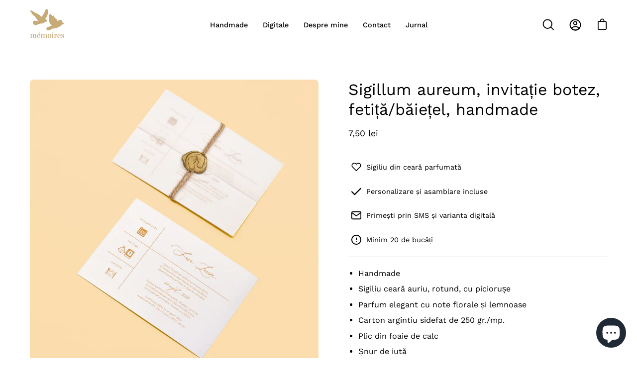

--- FILE ---
content_type: text/html; charset=utf-8
request_url: https://memoires.ro/collections/botez/products/sigillum-aureum-invita%C8%9Bie-botez-feti%C8%9Ba-baie%C8%9Bel-handmade
body_size: 37600
content:
<!doctype html>
<html class="no-js no-touch" lang="ro-RO">
<head>
<!-- Google tag (gtag.js) -->
<script async src="https://www.googletagmanager.com/gtag/js?id=G-MWVS21ENS7">

 
var xConnector = { 'token': '58b199fd95df5b8548d3cacc773dc3732026012316' };

  
</script>
<script>
  window.dataLayer = window.dataLayer || [];
  function gtag(){dataLayer.push(arguments);}
  gtag('js', new Date());

  gtag('config', 'G-MWVS21ENS7');
</script>
  
  <script>
    window.Shoppad = window.Shoppad || {},
    window.Shoppad.apps = window.Shoppad.apps || {},
    window.Shoppad.apps.infiniteoptions = window.Shoppad.apps.infiniteoptions || {},
    window.Shoppad.apps.infiniteoptions.validateType = 'overlay'; 
  </script>
  <!-- Infinite Options Fast Loading Script By ShopPad -->
  <script src="//d1liekpayvooaz.cloudfront.net/apps/customizery/customizery.js?shop=lesmemoires.myshopify.com"></script>
  <!-- Uploadery Fast Loading Script By ShopPad -->
  <script src='//d1liekpayvooaz.cloudfront.net/apps/uploadery/uploadery.js?shop=lesmemoires.myshopify.com'></script>
  <meta charset="utf-8">
  <meta http-equiv='X-UA-Compatible' content='IE=edge'>
  <meta name="viewport" content="width=device-width, height=device-height, initial-scale=1.0, minimum-scale=1.0">
  <link rel="canonical" href="https://memoires.ro/products/sigillum-aureum-invita%c8%9bie-botez-feti%c8%9ba-baie%c8%9bel-handmade" />

  <link rel="preload" as="style" href="//memoires.ro/cdn/shop/t/10/assets/theme.css?v=35125082576517460991665419396">
  <link rel="preload" as="script" href="//memoires.ro/cdn/shop/t/10/assets/lazysizes.min.js?v=111431644619468174291664031928">
  <link rel="preload" as="script" href="//memoires.ro/cdn/shop/t/10/assets/theme.js?v=20969144712820511401664031929">
  <link rel="preload" as="image" href="//memoires.ro/cdn/shop/t/10/assets/loading.svg?v=91665432863842511931664031928">

  <link rel="preconnect" href="https://cdn.shopify.com" crossorigin>
  <link rel="preconnect" href="https://fonts.shopify.com" crossorigin>
  <link rel="preconnect" href="https://monorail-edge.shopifysvc.com" crossorigin><link rel="preload" as="image" href="//memoires.ro/cdn/shop/files/logo-wide-apple-business_70x37.png?v=1664032638" data-preload="70x37"><style data-shopify>:root { --loader-image-size: 70px; }html:not(.is-loading) .loading-overlay { opacity: 0; visibility: hidden; pointer-events: none; }
    .loading-overlay { position: fixed; top: 0; left: 0; z-index: 99999; width: 100vw; height: 100vh; display: flex; align-items: center; justify-content: center; background: var(--bg); transition: opacity 0.3s ease-out, visibility 0s linear 0.3s; }
    .loading-overlay .loader__image { width: 70px; height: 70px; }
    .loading-overlay .loader__image--fallback { width: 320px; height: 100%; background: var(--loader-image) no-repeat center center/contain; }
    .loader__image__holder { position: absolute; top: 0; left: 0; width: 100%; height: 100%; font-size: 0; display: flex; align-items: center; justify-content: center; animation: pulse-loading 2s infinite ease-in-out; }
    .loader__image { max-width: 150px; max-height: 150px; object-fit: contain; }
    .loader--line {
      position: relative;
      height: 4px;
      display: block;
      background-color: var(--button-primary-fade);
      border-radius: 2px;
      overflow: hidden;
      width: 100%;
      opacity: 0;
      visibility: hidden;
      transition: opacity .3s ease, visibility 0s linear .3s;
    }

    .loadMore .loader,
    .is-loading .loader {
      visibility: visible;
      opacity: 1;
      transition-delay: 0s;
    }

    .lazyloaded .loader {
      opacity: 0;
      visibility: hidden;
    }

    .loader-indeterminate { background-color: var(--button-primary-bg); }
    .loader-indeterminate::before {
      content: '';
      position: absolute;
      background-color: inherit;
      top: 0;
      left: -35%;
      width: 100%;
      bottom: 0;
      will-change: transform;
      -webkit-animation: indeterminate 2.1s cubic-bezier(0.65, 0.815, 0.735, 0.395) infinite;
      animation: indeterminate 2.1s cubic-bezier(0.65, 0.815, 0.735, 0.395) infinite;
    }

    .loader-indeterminate::after {
      content: '';
      position: absolute;
      background-color: inherit;
      top: 0;
      left: -200%;
      width: 100%;
      bottom: 0;
      will-change: transform;
      -webkit-animation: indeterminate-short 2.1s cubic-bezier(0.165, 0.84, 0.44, 1) infinite;
      animation: indeterminate-short 2.1s cubic-bezier(0.165, 0.84, 0.44, 1) infinite;
      -webkit-animation-delay: 1.15s;
      animation-delay: 1.15s;
    }

    @keyframes indeterminate {
      0% { transform: translateX(0) scale(0.35, 1); }
      60% { transform: translateX(50%) scale(0.9, 1); }
      100% { transform: translateX(100%) scale(0.9, 1); }
    }
    @keyframes indeterminate-short {
      0% { transform: translateX(0) scale(2, 1); }
      60% { transform: translateX(460px) scale(0.01, 1); }
      100% { transform: translateX(460px) scale(0.01, 1); }
    }
    @keyframes pulse-loading {
      0% { opacity: 1; }
      50% { opacity: .25; }
      100% { opacity: 1; }
    }</style><script>
    const loadingAppearance = "always";
    const loaded = sessionStorage.getItem('loaded');

    if (loadingAppearance === 'once') {
      if (loaded === null) {
        sessionStorage.setItem('loaded', true);
        document.documentElement.classList.add('is-loading');
      }
    } else {
      document.documentElement.classList.add('is-loading');
    }
  </script><link rel="shortcut icon" href="//memoires.ro/cdn/shop/files/logo-wide-apple-business_32x32.png?v=1664032638" type="image/png" />
  <title>Sigillum aureum, invitație botez, fetiță/băiețel, handmade &ndash; Mémoires</title><meta name="description" content="Invitație de botez handmade, realizată din carton sidefat și elemente vintage. Comandă invitația și bucură-te de personalizare si asamblare gratuită!"><link rel="preload" as="font" href="//memoires.ro/cdn/fonts/work_sans/worksans_n4.b7973b3d07d0ace13de1b1bea9c45759cdbe12cf.woff2" type="font/woff2" crossorigin><link rel="preload" as="font" href="//memoires.ro/cdn/fonts/work_sans/worksans_n4.b7973b3d07d0ace13de1b1bea9c45759cdbe12cf.woff2" type="font/woff2" crossorigin>

<meta property="og:site_name" content="Mémoires">
<meta property="og:url" content="https://memoires.ro/products/sigillum-aureum-invita%c8%9bie-botez-feti%c8%9ba-baie%c8%9bel-handmade">
<meta property="og:title" content="Sigillum aureum, invitație botez, fetiță/băiețel, handmade">
<meta property="og:type" content="product">
<meta property="og:description" content="Invitație de botez handmade, realizată din carton sidefat și elemente vintage. Comandă invitația și bucură-te de personalizare si asamblare gratuită!"><meta property="og:image" content="http://memoires.ro/cdn/shop/products/45-1.jpg?v=1651751295">
  <meta property="og:image:secure_url" content="https://memoires.ro/cdn/shop/products/45-1.jpg?v=1651751295">
  <meta property="og:image:width" content="4048">
  <meta property="og:image:height" content="4048"><meta property="og:price:amount" content="7,50">
  <meta property="og:price:currency" content="RON"><meta name="twitter:card" content="summary_large_image">
<meta name="twitter:title" content="Sigillum aureum, invitație botez, fetiță/băiețel, handmade">
<meta name="twitter:description" content="Invitație de botez handmade, realizată din carton sidefat și elemente vintage. Comandă invitația și bucură-te de personalizare si asamblare gratuită!"><style data-shopify>@font-face {
  font-family: "Work Sans";
  font-weight: 400;
  font-style: normal;
  font-display: swap;
  src: url("//memoires.ro/cdn/fonts/work_sans/worksans_n4.b7973b3d07d0ace13de1b1bea9c45759cdbe12cf.woff2") format("woff2"),
       url("//memoires.ro/cdn/fonts/work_sans/worksans_n4.cf5ceb1e6d373a9505e637c1aff0a71d0959556d.woff") format("woff");
}

@font-face {
  font-family: "Work Sans";
  font-weight: 400;
  font-style: normal;
  font-display: swap;
  src: url("//memoires.ro/cdn/fonts/work_sans/worksans_n4.b7973b3d07d0ace13de1b1bea9c45759cdbe12cf.woff2") format("woff2"),
       url("//memoires.ro/cdn/fonts/work_sans/worksans_n4.cf5ceb1e6d373a9505e637c1aff0a71d0959556d.woff") format("woff");
}



  @font-face {
  font-family: "Work Sans";
  font-weight: 500;
  font-style: normal;
  font-display: swap;
  src: url("//memoires.ro/cdn/fonts/work_sans/worksans_n5.42fc03d7028ac0f31a2ddf10d4a2904a7483a1c4.woff2") format("woff2"),
       url("//memoires.ro/cdn/fonts/work_sans/worksans_n5.1f79bf93aa21696aa0428c88e39fb9f946295341.woff") format("woff");
}




  @font-face {
  font-family: "Work Sans";
  font-weight: 100;
  font-style: normal;
  font-display: swap;
  src: url("//memoires.ro/cdn/fonts/work_sans/worksans_n1.3b5d001dd20dab2308442816b302d59109fb4702.woff2") format("woff2"),
       url("//memoires.ro/cdn/fonts/work_sans/worksans_n1.71f6bc2e8994a3e5ec539617cc389f6c083552ad.woff") format("woff");
}




  @font-face {
  font-family: "Work Sans";
  font-weight: 700;
  font-style: normal;
  font-display: swap;
  src: url("//memoires.ro/cdn/fonts/work_sans/worksans_n7.e2cf5bd8f2c7e9d30c030f9ea8eafc69f5a92f7b.woff2") format("woff2"),
       url("//memoires.ro/cdn/fonts/work_sans/worksans_n7.20f1c80359e7f7b4327b81543e1acb5c32cd03cd.woff") format("woff");
}




  @font-face {
  font-family: "Work Sans";
  font-weight: 100;
  font-style: normal;
  font-display: swap;
  src: url("//memoires.ro/cdn/fonts/work_sans/worksans_n1.3b5d001dd20dab2308442816b302d59109fb4702.woff2") format("woff2"),
       url("//memoires.ro/cdn/fonts/work_sans/worksans_n1.71f6bc2e8994a3e5ec539617cc389f6c083552ad.woff") format("woff");
}




  @font-face {
  font-family: "Work Sans";
  font-weight: 500;
  font-style: normal;
  font-display: swap;
  src: url("//memoires.ro/cdn/fonts/work_sans/worksans_n5.42fc03d7028ac0f31a2ddf10d4a2904a7483a1c4.woff2") format("woff2"),
       url("//memoires.ro/cdn/fonts/work_sans/worksans_n5.1f79bf93aa21696aa0428c88e39fb9f946295341.woff") format("woff");
}




  @font-face {
  font-family: "Work Sans";
  font-weight: 400;
  font-style: italic;
  font-display: swap;
  src: url("//memoires.ro/cdn/fonts/work_sans/worksans_i4.16ff51e3e71fc1d09ff97b9ff9ccacbeeb384ec4.woff2") format("woff2"),
       url("//memoires.ro/cdn/fonts/work_sans/worksans_i4.ed4a1418cba5b7f04f79e4d5c8a5f1a6bd34f23b.woff") format("woff");
}




  @font-face {
  font-family: "Work Sans";
  font-weight: 700;
  font-style: italic;
  font-display: swap;
  src: url("//memoires.ro/cdn/fonts/work_sans/worksans_i7.7cdba6320b03c03dcaa365743a4e0e729fe97e54.woff2") format("woff2"),
       url("//memoires.ro/cdn/fonts/work_sans/worksans_i7.42a9f4016982495f4c0b0fb3dc64cf8f2d0c3eaa.woff") format("woff");
}


:root {--COLOR-BUTTON-PRIMARY-BG: #000000;
  --COLOR-BUTTON-PRIMARY-BG-ALPHA-50: rgba(0, 0, 0, 0.5);
  --COLOR-BUTTON-PRIMARY-FADE: rgba(0, 0, 0, 0.05);
  --COLOR-BUTTON-PRIMARY-TEXT: #fff;
  --COLOR-BUTTON-PRIMARY-TEXT-ALPHA-50: rgba(255, 255, 255, 0.5);
  --COLOR-BUTTON-SECONDARY-BG: #ffffff;
  --COLOR-BUTTON-SECONDARY-TEXT: #000;
  --COLOR-BUTTON-SECONDARY-TEXT-ALPHA-50: rgba(255, 255, 255, 0.5);

  --COLOR-HEADING: #000;
  --COLOR-TEXT: #000;
  --COLOR-TEXT-DARKEN: #000000;
  --COLOR-TEXT-LIGHTEN: #333333;
  --COLOR-TEXT-ALPHA-5: rgba(0, 0, 0, 0.05);
  --COLOR-TEXT-ALPHA-8: rgba(0, 0, 0, 0.08);
  --COLOR-TEXT-ALPHA-10: rgba(0, 0, 0, 0.1);
  --COLOR-TEXT-ALPHA-15: rgba(0, 0, 0, 0.15);
  --COLOR-TEXT-ALPHA-25: rgba(0, 0, 0, 0.25);
  --COLOR-TEXT-ALPHA-50: rgba(0, 0, 0, 0.5);
  --COLOR-TEXT-ALPHA-60: rgba(0, 0, 0, 0.6);
  --COLOR-TEXT-ALPHA-85: rgba(0, 0, 0, 0.85);

  --COLOR-BG: #ffffff;
  --COLOR-BG-ALPHA-25: rgba(255, 255, 255, 0.25);
  --COLOR-BG-ALPHA-35: rgba(255, 255, 255, 0.35);
  --COLOR-BG-ALPHA-60: rgba(255, 255, 255, 0.6);
  --COLOR-BG-ALPHA-65: rgba(255, 255, 255, 0.65);
  --COLOR-BG-ALPHA-85: rgba(255, 255, 255, 0.85);
  --COLOR-BG-OVERLAY: rgba(255, 255, 255, 0.75);
  --COLOR-BG-DARKEN: #e6e6e6;
  --COLOR-BG-LIGHTEN-DARKEN: #e6e6e6;
  --COLOR-BG-LIGHTEN-DARKEN-2: #cdcdcd;
  --COLOR-BG-LIGHTEN-DARKEN-3: #b3b3b3;
  --COLOR-BG-LIGHTEN-DARKEN-4: #9a9a9a;
  --COLOR-BG-LIGHTEN-DARKEN-CONTRAST: #b3b3b3;
  --COLOR-BG-LIGHTEN-DARKEN-CONTRAST-2: #999999;
  --COLOR-BG-LIGHTEN-DARKEN-CONTRAST-3: #808080;
  --COLOR-BG-LIGHTEN-DARKEN-CONTRAST-4: #666666;

  --COLOR-BG-ACCENT: #F6F6F7;

  --COLOR-INPUT-BG: #ffffff;

  --COLOR-ACCENT: #c6aa76;
  --COLOR-ACCENT-TEXT: #fff;
  --COLOR-ACCENT-ALPHA-50: rgba(198, 170, 118, 0.5);
  --COLOR-ACCENT-ALPHA-30: rgba(198, 170, 118, 0.3);

  --COLOR-TAG-CUSTOM: #000;
  --COLOR-TAG-SAVING: #ff6d6d;
  --COLOR-TAG-TEXT: #fff;

  --COLOR-BORDER: #d3d3d3;
  --COLOR-BORDER-ALPHA-15: rgba(211, 211, 211, 0.15);
  --COLOR-BORDER-ALPHA-30: rgba(211, 211, 211, 0.3);
  --COLOR-BORDER-ALPHA-50: rgba(211, 211, 211, 0.5);
  --COLOR-BORDER-ALPHA-65: rgba(211, 211, 211, 0.65);
  --COLOR-BORDER-LIGHTEN-DARKEN: #868686;
  --COLOR-BORDER-HAIRLINE: #f7f7f7;

  --COLOR-WHITE-BLACK: fff;
  --COLOR-BLACK-WHITE: #000;--COLOR-DISABLED-GREY: rgba(0, 0, 0, 0.05);
  --COLOR-DISABLED-GREY-DARKEN: rgba(0, 0, 0, 0.45);
  --COLOR-ERROR: #D02E2E;
  --COLOR-ERROR-BG: #f3cbcb;
  --COLOR-SUCCESS: #56AD6A;
  --COLOR-SUCCESS-BG: #ECFEF0;
  --COLOR-WARN: #ECBD5E;
  --COLOR-TRANSPARENT: rgba(255, 255, 255, 0);
  --COLOR-WHITE: #fff;
  --COLOR-WHITE-ALPHA-50: rgba(255, 255, 255, 0.5);
  --COLOR-WHITE-ALPHA-60: rgba(255, 255, 255, 0.6);
  --COLOR-BLACK: #000;
  --COLOR-BLACK-ALPHA-20: rgba(0, 0, 0, 0.2);
  --COLOR-BLACK-ALPHA-50: rgba(0, 0, 0, 0.5);
  --COLOR-BLACK-ALPHA-60: rgba(0, 0, 0, 0.6);--FONT-STACK-BODY: "Work Sans", sans-serif;
  --FONT-STYLE-BODY: normal;
  --FONT-STYLE-BODY-ITALIC: italic;
  --FONT-ADJUST-BODY: 1.0;

  --FONT-WEIGHT-BODY: 400;
  --FONT-WEIGHT-BODY-LIGHT: 100;
  --FONT-WEIGHT-BODY-MEDIUM: 700;
  --FONT-WEIGHT-BODY-BOLD: 500;

  --FONT-STACK-HEADING: "Work Sans", sans-serif;
  --FONT-STYLE-HEADING: normal;
  --FONT-STYLE-HEADING-ITALIC: italic;
  --FONT-ADJUST-HEADING: 1.0;

  --FONT-WEIGHT-HEADING: 400;
  --FONT-WEIGHT-HEADING-LIGHT: 100;
  --FONT-WEIGHT-HEADING-MEDIUM: 700;
  --FONT-WEIGHT-HEADING-BOLD: 500;

  --FONT-STACK-NAV: "Work Sans", sans-serif;
  --FONT-STYLE-NAV: normal;
  --FONT-STYLE-NAV-ITALIC: italic;
  --FONT-ADJUST-NAV: 0.9;

  --FONT-WEIGHT-NAV: 400;
  --FONT-WEIGHT-NAV-LIGHT: 100;
  --FONT-WEIGHT-NAV-MEDIUM: 700;
  --FONT-WEIGHT-NAV-BOLD: 500;

  --FONT-STACK-BUTTON: "Work Sans", sans-serif;
  --FONT-STYLE-BUTTON: normal;
  --FONT-STYLE-BUTTON-ITALIC: italic;
  --FONT-ADJUST-BUTTON: 1.0;

  --FONT-WEIGHT-BUTTON: 400;
  --FONT-WEIGHT-BUTTON-MEDIUM: 700;
  --FONT-WEIGHT-BUTTON-BOLD: 500;

  --FONT-STACK-SUBHEADING: "Work Sans", sans-serif;
  --FONT-STYLE-SUBHEADING: normal;
  --FONT-STYLE-SUBHEADING-ITALIC: italic;
  --FONT-ADJUST-SUBHEADING: 1.0;

  --FONT-WEIGHT-SUBHEADING: 400;
  --FONT-WEIGHT-SUBHEADING-LIGHT: 100;
  --FONT-WEIGHT-SUBHEADING-MEDIUM: 700;
  --FONT-WEIGHT-SUBHEADING-BOLD: 500;

  --LETTER-SPACING-SUBHEADING: 0.0em;
  --LETTER-SPACING-BUTTON: 0.0em;

  --BUTTON-TEXT-CAPS: none;
  --SUBHEADING-TEXT-CAPS: none;--FONT-SIZE-INPUT: 1.0rem;--RADIUS: 8px;
  --RADIUS-SMALL: 8px;
  --RADIUS-TINY: 8px;
  --RADIUS-BADGE: 3px;
  --RADIUS-CHECKBOX: 3px;
  --RADIUS-TEXTAREA: 8px;--PRODUCT-MEDIA-PADDING-TOP: 100%;--BORDER-WIDTH: 1px;--SITE-WIDTH: 1440px;
  --SITE-WIDTH-NARROW: 840px;--loading-svg: url( "//memoires.ro/cdn/shop/t/10/assets/loading.svg?v=91665432863842511931664031928" );
  --icon-check: url( "//memoires.ro/cdn/shop/t/10/assets/icon-check.svg?v=175316081881880408121664031928" );
  --icon-close: url( "//memoires.ro/cdn/shop/t/10/assets/icon-close.svg?v=152460236205633315831664031928" );
  --icon-zoom-in: url( "//memoires.ro/cdn/shop/t/10/assets/icon-zoom-in.svg?v=157433013461716915331664031928" );
  --icon-zoom-out: url( "//memoires.ro/cdn/shop/t/10/assets/icon-zoom-out.svg?v=164909107869959372931664031928" );--collection-sticky-bar-height: 0;
  --collection-image-padding-top: 60%;

  --drawer-width: 400px;
  --drawer-transition: transform 0.4s cubic-bezier(0.46, 0.01, 0.32, 1);--full-height: 100vh;
  --header-height: 60px;
  --content-full: calc(100vh - var(--header-height));
  --announcement-height: 0px;--gutter: 60px;
  --gutter-mobile: 20px;
  --grid-gutter: 20px;--inner: 20px;
  --inner-tablet: 18px;
  --inner-mobile: 16px;--grid: repeat(3, minmax(0, 1fr));
  --grid-tablet: repeat(2, minmax(0, 1fr));
  --grid-mobile: repeat(2, minmax(0, 1fr));
  --megamenu-grid: repeat(4, minmax(0, 1fr));
  --grid-row: 1 / span 3;--scrollbar-width: 0px;--overlay: #000;
  --overlay-opacity: 1;--swatch-width: 40px;
  --swatch-height: 20px;
  --swatch-size: 42px;

  
  --move-offset: 20px;

  
  --autoplay-speed: 2200ms;

  
--filter-bg: .97;
  
    --product-filter-bg: 1.0;}</style><link href="//memoires.ro/cdn/shop/t/10/assets/theme.css?v=35125082576517460991665419396" rel="stylesheet" type="text/css" media="all" /><script type="text/javascript">
    if (window.MSInputMethodContext && document.documentMode) {
      var scripts = document.getElementsByTagName('script')[0];
      var polyfill = document.createElement("script");
      polyfill.defer = true;
      polyfill.src = "//memoires.ro/cdn/shop/t/10/assets/ie11.js?v=164037955086922138091664031928";

      scripts.parentNode.insertBefore(polyfill, scripts);

      document.documentElement.classList.add('ie11');
    } else {
      document.documentElement.className = document.documentElement.className.replace('no-js', 'js');
    }

    document.addEventListener('lazyloaded', (e) => {
      const lazyImage = e.target.parentNode;
      if (lazyImage.classList.contains('lazy-image')) {
        // Wait for the fade in images animation to complete
        setTimeout(() => {
          lazyImage.style.backgroundImage = 'none';
        }, 500);
      }
    });

    let root = '/';
    if (root[root.length - 1] !== '/') {
      root = `${root}/`;
    }

    window.theme = {
      assets: {
        smoothscroll: '//memoires.ro/cdn/shop/t/10/assets/smoothscroll.js?v=37906625415260927261664031929',
        no_image: "//memoires.ro/cdn/shop/files/logo-wide-apple-business_1024x.png?v=1664032638",
        swatches: '//memoires.ro/cdn/shop/t/10/assets/swatches.json?v=108341084980828767351664031929',
        base: "//memoires.ro/cdn/shop/t/10/assets/"
      },
      routes: {
        root: root,
        cart_url: "\/cart",
        cart_add_url: "\/cart\/add",
        cart_change_url: "\/cart\/change",
        shop_url: "https:\/\/memoires.ro",
        search_url: "\/search",
        product_recommendations_url: "\/recommendations\/products"
      },
      strings: {
        add_to_cart: "Adaugă în coș",
        cart_acceptance_error: "Accept termenii și condițiile",
        cart_empty: "Coș gol",
        cart_price: "Preț",
        cart_quantity: "Cantitate",
        cart_items_one: "{{count}} produs",
        cart_items_many: "{{count}} produse",
        cart_title: "Coș",
        cart_total: "Total",
        continue_shopping: "Continuă cumpărăturile",
        free: "Gratis",
        limit_error: "Nu ai adăugat suficiente produse",
        no_results: "nu am găsit niciun rezultat ",
        preorder: "Precomandă",
        remove: "Șterge",
        results_one: "rezultat",
        results_other: "rezultat",
        sale_badge_text: "Comandă",
        saving_badge: "Economisește {{ discount }}",
        saving_up_to_badge: "Economisește până la {{ discount }}",
        sold_out: "Indisponibil",
        subscription: "Abonament",
        unavailable: "Indisponibil",
        unit_price_label: "Preț unitar",
        unit_price_separator: "per",
        view_all: "Vezi tot",
        zero_qty_error: "Cantitatea nu poate fi 0",
        delete_confirm: "Ești sigur că vrei să ștergi?",
        newsletter_product_availability: "Anunță-mă cand e disponibil"
      },
      icons: {
        plus: '<svg aria-hidden="true" focusable="false" role="presentation" class="icon icon-toggle-plus" viewBox="0 0 19 20"><path d="M10.725 11.02h6.671c.566 0 1.03-.506 1.03-1.072 0-.565-.464-1.07-1.03-1.07h-6.67V2.27c0-.565-.506-1.029-1.072-1.029-.566 0-1.071.464-1.071 1.03v6.605h-6.63c-.566 0-1.029.506-1.029 1.071 0 .566.463 1.072 1.029 1.072h6.63v6.695c0 .566.505 1.03 1.07 1.03.566 0 1.072-.464 1.072-1.03V11.02z"/></svg>',
        minus: '<svg aria-hidden="true" focusable="false" role="presentation" class="icon icon-toggle-minus" viewBox="0 0 19 20"><path d="M10.725 11.02h6.671c.566 0 1.03-.506 1.03-1.072 0-.565-.464-1.07-1.03-1.07H1.953c-.566 0-1.029.505-1.029 1.07 0 .566.463 1.072 1.029 1.072h8.772z"/></svg>',
        close: '<svg aria-hidden="true" focusable="false" role="presentation" class="icon icon-close" viewBox="0 0 25 25"><path d="M11.374 12.167L1.236 22.304a1.09 1.09 0 001.543 1.543L12.917 13.71l10.137 10.138a1.09 1.09 0 001.543-1.543L14.46 12.167 24.597 2.029A1.09 1.09 0 0023.054.486L12.917 10.624 2.779.486A1.09 1.09 0 001.236 2.03l10.138 10.138z"/></svg>',
        closeSmall: '<svg aria-hidden="true" focusable="false" role="presentation" class="icon icon-close-small" viewBox="0 0 20 20"><path d="M15.89 14.696l-4.734-4.734 4.717-4.717c.4-.4.37-1.085-.03-1.485s-1.085-.43-1.485-.03L9.641 8.447 4.97 3.776c-.4-.4-1.085-.37-1.485.03s-.43 1.085-.03 1.485l4.671 4.671-4.688 4.688c-.4.4-.37 1.085.03 1.485s1.085.43 1.485.03l4.688-4.687 4.734 4.734c.4.4 1.085.37 1.485-.03s.43-1.085.03-1.485z"/></svg>'
      },
      settings: {
        animations: true,
        cartType: "drawer",
        enableAcceptTerms: false,
        enableInfinityScroll: true,
        enablePaymentButton: true,
        gridImageSize: "contain",
        gridImageAspectRatio: 1,
        mobileMenuBehaviour: "link",
        productGridHover: "image",
        savingBadgeType: "percentage",
        showSaleBadge: true,
        showSoldBadge: true,
        showSavingBadge: true,
        quickButton: "none",
        currency_code_enable: false,
        hideInventoryCount: true,
      },
      sizes: {
        mobile: 480,
        small: 768,
        large: 1024,
        widescreen: 1440
      },
      moneyFormat: "{{amount_with_comma_separator}} lei",
      moneyWithCurrencyFormat: "{{amount_with_comma_separator}} lei",
      info: {
        name: 'Palo Alto'
      },
      version: '4.2.1'
    };
    window.lazySizesConfig = window.lazySizesConfig || {};
    window.lazySizesConfig.preloadAfterLoad = true;
    window.PaloAlto = window.PaloAlto || {};
    window.slate = window.slate || {};
    window.isHeaderTransparent = false;
    window.initialHeaderHeight = 60;
    window.lastWindowWidth = window.innerWidth || document.documentElement.clientWidth;
  </script>
  <script src="//memoires.ro/cdn/shop/t/10/assets/lazysizes.min.js?v=111431644619468174291664031928" async="async"></script><script src="//memoires.ro/cdn/shop/t/10/assets/theme.js?v=20969144712820511401664031929" defer="defer"></script>

  <script>window.performance && window.performance.mark && window.performance.mark('shopify.content_for_header.start');</script><meta name="google-site-verification" content="QXhFzSRxvHK8p2zLTG489zlRba4_BoulkN50LV6_WrY">
<meta id="shopify-digital-wallet" name="shopify-digital-wallet" content="/45616464031/digital_wallets/dialog">
<meta name="shopify-checkout-api-token" content="5970f9405e7bc580b0a34204aa674820">
<link rel="alternate" type="application/json+oembed" href="https://memoires.ro/products/sigillum-aureum-invita%c8%9bie-botez-feti%c8%9ba-baie%c8%9bel-handmade.oembed">
<script async="async" src="/checkouts/internal/preloads.js?locale=ro-RO"></script>
<script id="apple-pay-shop-capabilities" type="application/json">{"shopId":45616464031,"countryCode":"RO","currencyCode":"RON","merchantCapabilities":["supports3DS"],"merchantId":"gid:\/\/shopify\/Shop\/45616464031","merchantName":"Mémoires","requiredBillingContactFields":["postalAddress","email","phone"],"requiredShippingContactFields":["postalAddress","email","phone"],"shippingType":"shipping","supportedNetworks":["visa","maestro","masterCard"],"total":{"type":"pending","label":"Mémoires","amount":"1.00"},"shopifyPaymentsEnabled":true,"supportsSubscriptions":true}</script>
<script id="shopify-features" type="application/json">{"accessToken":"5970f9405e7bc580b0a34204aa674820","betas":["rich-media-storefront-analytics"],"domain":"memoires.ro","predictiveSearch":true,"shopId":45616464031,"locale":"ro"}</script>
<script>var Shopify = Shopify || {};
Shopify.shop = "lesmemoires.myshopify.com";
Shopify.locale = "ro-RO";
Shopify.currency = {"active":"RON","rate":"1.0"};
Shopify.country = "RO";
Shopify.theme = {"name":"Palo Alto","id":131628368031,"schema_name":"Palo Alto","schema_version":"4.2.1","theme_store_id":777,"role":"main"};
Shopify.theme.handle = "null";
Shopify.theme.style = {"id":null,"handle":null};
Shopify.cdnHost = "memoires.ro/cdn";
Shopify.routes = Shopify.routes || {};
Shopify.routes.root = "/";</script>
<script type="module">!function(o){(o.Shopify=o.Shopify||{}).modules=!0}(window);</script>
<script>!function(o){function n(){var o=[];function n(){o.push(Array.prototype.slice.apply(arguments))}return n.q=o,n}var t=o.Shopify=o.Shopify||{};t.loadFeatures=n(),t.autoloadFeatures=n()}(window);</script>
<script id="shop-js-analytics" type="application/json">{"pageType":"product"}</script>
<script defer="defer" async type="module" src="//memoires.ro/cdn/shopifycloud/shop-js/modules/v2/client.init-shop-cart-sync_BrMiuKTl.ro-RO.esm.js"></script>
<script defer="defer" async type="module" src="//memoires.ro/cdn/shopifycloud/shop-js/modules/v2/chunk.common_Du-6Yuvl.esm.js"></script>
<script defer="defer" async type="module" src="//memoires.ro/cdn/shopifycloud/shop-js/modules/v2/chunk.modal_D8avCJSe.esm.js"></script>
<script type="module">
  await import("//memoires.ro/cdn/shopifycloud/shop-js/modules/v2/client.init-shop-cart-sync_BrMiuKTl.ro-RO.esm.js");
await import("//memoires.ro/cdn/shopifycloud/shop-js/modules/v2/chunk.common_Du-6Yuvl.esm.js");
await import("//memoires.ro/cdn/shopifycloud/shop-js/modules/v2/chunk.modal_D8avCJSe.esm.js");

  window.Shopify.SignInWithShop?.initShopCartSync?.({"fedCMEnabled":true,"windoidEnabled":true});

</script>
<script>(function() {
  var isLoaded = false;
  function asyncLoad() {
    if (isLoaded) return;
    isLoaded = true;
    var urls = ["\/\/d1liekpayvooaz.cloudfront.net\/apps\/customizery\/customizery.js?shop=lesmemoires.myshopify.com","\/\/d1liekpayvooaz.cloudfront.net\/apps\/uploadery\/uploadery.js?shop=lesmemoires.myshopify.com","https:\/\/loox.io\/widget\/VJbmw-48MF\/loox.1597850178613.js?shop=lesmemoires.myshopify.com"];
    for (var i = 0; i < urls.length; i++) {
      var s = document.createElement('script');
      s.type = 'text/javascript';
      s.async = true;
      s.src = urls[i];
      var x = document.getElementsByTagName('script')[0];
      x.parentNode.insertBefore(s, x);
    }
  };
  if(window.attachEvent) {
    window.attachEvent('onload', asyncLoad);
  } else {
    window.addEventListener('load', asyncLoad, false);
  }
})();</script>
<script id="__st">var __st={"a":45616464031,"offset":7200,"reqid":"eadbd889-2b48-489c-b18e-bea4813f1c6c-1769177941","pageurl":"memoires.ro\/collections\/botez\/products\/sigillum-aureum-invita%C8%9Bie-botez-feti%C8%9Ba-baie%C8%9Bel-handmade","u":"9cd2bd60917e","p":"product","rtyp":"product","rid":7379205783711};</script>
<script>window.ShopifyPaypalV4VisibilityTracking = true;</script>
<script id="captcha-bootstrap">!function(){'use strict';const t='contact',e='account',n='new_comment',o=[[t,t],['blogs',n],['comments',n],[t,'customer']],c=[[e,'customer_login'],[e,'guest_login'],[e,'recover_customer_password'],[e,'create_customer']],r=t=>t.map((([t,e])=>`form[action*='/${t}']:not([data-nocaptcha='true']) input[name='form_type'][value='${e}']`)).join(','),a=t=>()=>t?[...document.querySelectorAll(t)].map((t=>t.form)):[];function s(){const t=[...o],e=r(t);return a(e)}const i='password',u='form_key',d=['recaptcha-v3-token','g-recaptcha-response','h-captcha-response',i],f=()=>{try{return window.sessionStorage}catch{return}},m='__shopify_v',_=t=>t.elements[u];function p(t,e,n=!1){try{const o=window.sessionStorage,c=JSON.parse(o.getItem(e)),{data:r}=function(t){const{data:e,action:n}=t;return t[m]||n?{data:e,action:n}:{data:t,action:n}}(c);for(const[e,n]of Object.entries(r))t.elements[e]&&(t.elements[e].value=n);n&&o.removeItem(e)}catch(o){console.error('form repopulation failed',{error:o})}}const l='form_type',E='cptcha';function T(t){t.dataset[E]=!0}const w=window,h=w.document,L='Shopify',v='ce_forms',y='captcha';let A=!1;((t,e)=>{const n=(g='f06e6c50-85a8-45c8-87d0-21a2b65856fe',I='https://cdn.shopify.com/shopifycloud/storefront-forms-hcaptcha/ce_storefront_forms_captcha_hcaptcha.v1.5.2.iife.js',D={infoText:'Protejat prin hCaptcha',privacyText:'Confidențialitate',termsText:'Condiții'},(t,e,n)=>{const o=w[L][v],c=o.bindForm;if(c)return c(t,g,e,D).then(n);var r;o.q.push([[t,g,e,D],n]),r=I,A||(h.body.append(Object.assign(h.createElement('script'),{id:'captcha-provider',async:!0,src:r})),A=!0)});var g,I,D;w[L]=w[L]||{},w[L][v]=w[L][v]||{},w[L][v].q=[],w[L][y]=w[L][y]||{},w[L][y].protect=function(t,e){n(t,void 0,e),T(t)},Object.freeze(w[L][y]),function(t,e,n,w,h,L){const[v,y,A,g]=function(t,e,n){const i=e?o:[],u=t?c:[],d=[...i,...u],f=r(d),m=r(i),_=r(d.filter((([t,e])=>n.includes(e))));return[a(f),a(m),a(_),s()]}(w,h,L),I=t=>{const e=t.target;return e instanceof HTMLFormElement?e:e&&e.form},D=t=>v().includes(t);t.addEventListener('submit',(t=>{const e=I(t);if(!e)return;const n=D(e)&&!e.dataset.hcaptchaBound&&!e.dataset.recaptchaBound,o=_(e),c=g().includes(e)&&(!o||!o.value);(n||c)&&t.preventDefault(),c&&!n&&(function(t){try{if(!f())return;!function(t){const e=f();if(!e)return;const n=_(t);if(!n)return;const o=n.value;o&&e.removeItem(o)}(t);const e=Array.from(Array(32),(()=>Math.random().toString(36)[2])).join('');!function(t,e){_(t)||t.append(Object.assign(document.createElement('input'),{type:'hidden',name:u})),t.elements[u].value=e}(t,e),function(t,e){const n=f();if(!n)return;const o=[...t.querySelectorAll(`input[type='${i}']`)].map((({name:t})=>t)),c=[...d,...o],r={};for(const[a,s]of new FormData(t).entries())c.includes(a)||(r[a]=s);n.setItem(e,JSON.stringify({[m]:1,action:t.action,data:r}))}(t,e)}catch(e){console.error('failed to persist form',e)}}(e),e.submit())}));const S=(t,e)=>{t&&!t.dataset[E]&&(n(t,e.some((e=>e===t))),T(t))};for(const o of['focusin','change'])t.addEventListener(o,(t=>{const e=I(t);D(e)&&S(e,y())}));const B=e.get('form_key'),M=e.get(l),P=B&&M;t.addEventListener('DOMContentLoaded',(()=>{const t=y();if(P)for(const e of t)e.elements[l].value===M&&p(e,B);[...new Set([...A(),...v().filter((t=>'true'===t.dataset.shopifyCaptcha))])].forEach((e=>S(e,t)))}))}(h,new URLSearchParams(w.location.search),n,t,e,['guest_login'])})(!0,!0)}();</script>
<script integrity="sha256-4kQ18oKyAcykRKYeNunJcIwy7WH5gtpwJnB7kiuLZ1E=" data-source-attribution="shopify.loadfeatures" defer="defer" src="//memoires.ro/cdn/shopifycloud/storefront/assets/storefront/load_feature-a0a9edcb.js" crossorigin="anonymous"></script>
<script data-source-attribution="shopify.dynamic_checkout.dynamic.init">var Shopify=Shopify||{};Shopify.PaymentButton=Shopify.PaymentButton||{isStorefrontPortableWallets:!0,init:function(){window.Shopify.PaymentButton.init=function(){};var t=document.createElement("script");t.src="https://memoires.ro/cdn/shopifycloud/portable-wallets/latest/portable-wallets.ro.js",t.type="module",document.head.appendChild(t)}};
</script>
<script data-source-attribution="shopify.dynamic_checkout.buyer_consent">
  function portableWalletsHideBuyerConsent(e){var t=document.getElementById("shopify-buyer-consent"),n=document.getElementById("shopify-subscription-policy-button");t&&n&&(t.classList.add("hidden"),t.setAttribute("aria-hidden","true"),n.removeEventListener("click",e))}function portableWalletsShowBuyerConsent(e){var t=document.getElementById("shopify-buyer-consent"),n=document.getElementById("shopify-subscription-policy-button");t&&n&&(t.classList.remove("hidden"),t.removeAttribute("aria-hidden"),n.addEventListener("click",e))}window.Shopify?.PaymentButton&&(window.Shopify.PaymentButton.hideBuyerConsent=portableWalletsHideBuyerConsent,window.Shopify.PaymentButton.showBuyerConsent=portableWalletsShowBuyerConsent);
</script>
<script data-source-attribution="shopify.dynamic_checkout.cart.bootstrap">document.addEventListener("DOMContentLoaded",(function(){function t(){return document.querySelector("shopify-accelerated-checkout-cart, shopify-accelerated-checkout")}if(t())Shopify.PaymentButton.init();else{new MutationObserver((function(e,n){t()&&(Shopify.PaymentButton.init(),n.disconnect())})).observe(document.body,{childList:!0,subtree:!0})}}));
</script>
<script id='scb4127' type='text/javascript' async='' src='https://memoires.ro/cdn/shopifycloud/privacy-banner/storefront-banner.js'></script><link id="shopify-accelerated-checkout-styles" rel="stylesheet" media="screen" href="https://memoires.ro/cdn/shopifycloud/portable-wallets/latest/accelerated-checkout-backwards-compat.css" crossorigin="anonymous">
<style id="shopify-accelerated-checkout-cart">
        #shopify-buyer-consent {
  margin-top: 1em;
  display: inline-block;
  width: 100%;
}

#shopify-buyer-consent.hidden {
  display: none;
}

#shopify-subscription-policy-button {
  background: none;
  border: none;
  padding: 0;
  text-decoration: underline;
  font-size: inherit;
  cursor: pointer;
}

#shopify-subscription-policy-button::before {
  box-shadow: none;
}

      </style>

<script>window.performance && window.performance.mark && window.performance.mark('shopify.content_for_header.end');</script>

	<script>var loox_global_hash = '1767803780423';</script><script>var loox_pop_active = true;var loox_pop_display = {"home_page":false,"product_page":true,"cart_page":false,"other_pages":false};</script><style>.loox-reviews-default { max-width: 1200px; margin: 0 auto; }.loox-rating .loox-icon { color:#C6AA76; }
:root { --lxs-rating-icon-color: #C6AA76; }</style>
<script src="https://cdn.shopify.com/extensions/e8878072-2f6b-4e89-8082-94b04320908d/inbox-1254/assets/inbox-chat-loader.js" type="text/javascript" defer="defer"></script>
<link href="https://monorail-edge.shopifysvc.com" rel="dns-prefetch">
<script>(function(){if ("sendBeacon" in navigator && "performance" in window) {try {var session_token_from_headers = performance.getEntriesByType('navigation')[0].serverTiming.find(x => x.name == '_s').description;} catch {var session_token_from_headers = undefined;}var session_cookie_matches = document.cookie.match(/_shopify_s=([^;]*)/);var session_token_from_cookie = session_cookie_matches && session_cookie_matches.length === 2 ? session_cookie_matches[1] : "";var session_token = session_token_from_headers || session_token_from_cookie || "";function handle_abandonment_event(e) {var entries = performance.getEntries().filter(function(entry) {return /monorail-edge.shopifysvc.com/.test(entry.name);});if (!window.abandonment_tracked && entries.length === 0) {window.abandonment_tracked = true;var currentMs = Date.now();var navigation_start = performance.timing.navigationStart;var payload = {shop_id: 45616464031,url: window.location.href,navigation_start,duration: currentMs - navigation_start,session_token,page_type: "product"};window.navigator.sendBeacon("https://monorail-edge.shopifysvc.com/v1/produce", JSON.stringify({schema_id: "online_store_buyer_site_abandonment/1.1",payload: payload,metadata: {event_created_at_ms: currentMs,event_sent_at_ms: currentMs}}));}}window.addEventListener('pagehide', handle_abandonment_event);}}());</script>
<script id="web-pixels-manager-setup">(function e(e,d,r,n,o){if(void 0===o&&(o={}),!Boolean(null===(a=null===(i=window.Shopify)||void 0===i?void 0:i.analytics)||void 0===a?void 0:a.replayQueue)){var i,a;window.Shopify=window.Shopify||{};var t=window.Shopify;t.analytics=t.analytics||{};var s=t.analytics;s.replayQueue=[],s.publish=function(e,d,r){return s.replayQueue.push([e,d,r]),!0};try{self.performance.mark("wpm:start")}catch(e){}var l=function(){var e={modern:/Edge?\/(1{2}[4-9]|1[2-9]\d|[2-9]\d{2}|\d{4,})\.\d+(\.\d+|)|Firefox\/(1{2}[4-9]|1[2-9]\d|[2-9]\d{2}|\d{4,})\.\d+(\.\d+|)|Chrom(ium|e)\/(9{2}|\d{3,})\.\d+(\.\d+|)|(Maci|X1{2}).+ Version\/(15\.\d+|(1[6-9]|[2-9]\d|\d{3,})\.\d+)([,.]\d+|)( \(\w+\)|)( Mobile\/\w+|) Safari\/|Chrome.+OPR\/(9{2}|\d{3,})\.\d+\.\d+|(CPU[ +]OS|iPhone[ +]OS|CPU[ +]iPhone|CPU IPhone OS|CPU iPad OS)[ +]+(15[._]\d+|(1[6-9]|[2-9]\d|\d{3,})[._]\d+)([._]\d+|)|Android:?[ /-](13[3-9]|1[4-9]\d|[2-9]\d{2}|\d{4,})(\.\d+|)(\.\d+|)|Android.+Firefox\/(13[5-9]|1[4-9]\d|[2-9]\d{2}|\d{4,})\.\d+(\.\d+|)|Android.+Chrom(ium|e)\/(13[3-9]|1[4-9]\d|[2-9]\d{2}|\d{4,})\.\d+(\.\d+|)|SamsungBrowser\/([2-9]\d|\d{3,})\.\d+/,legacy:/Edge?\/(1[6-9]|[2-9]\d|\d{3,})\.\d+(\.\d+|)|Firefox\/(5[4-9]|[6-9]\d|\d{3,})\.\d+(\.\d+|)|Chrom(ium|e)\/(5[1-9]|[6-9]\d|\d{3,})\.\d+(\.\d+|)([\d.]+$|.*Safari\/(?![\d.]+ Edge\/[\d.]+$))|(Maci|X1{2}).+ Version\/(10\.\d+|(1[1-9]|[2-9]\d|\d{3,})\.\d+)([,.]\d+|)( \(\w+\)|)( Mobile\/\w+|) Safari\/|Chrome.+OPR\/(3[89]|[4-9]\d|\d{3,})\.\d+\.\d+|(CPU[ +]OS|iPhone[ +]OS|CPU[ +]iPhone|CPU IPhone OS|CPU iPad OS)[ +]+(10[._]\d+|(1[1-9]|[2-9]\d|\d{3,})[._]\d+)([._]\d+|)|Android:?[ /-](13[3-9]|1[4-9]\d|[2-9]\d{2}|\d{4,})(\.\d+|)(\.\d+|)|Mobile Safari.+OPR\/([89]\d|\d{3,})\.\d+\.\d+|Android.+Firefox\/(13[5-9]|1[4-9]\d|[2-9]\d{2}|\d{4,})\.\d+(\.\d+|)|Android.+Chrom(ium|e)\/(13[3-9]|1[4-9]\d|[2-9]\d{2}|\d{4,})\.\d+(\.\d+|)|Android.+(UC? ?Browser|UCWEB|U3)[ /]?(15\.([5-9]|\d{2,})|(1[6-9]|[2-9]\d|\d{3,})\.\d+)\.\d+|SamsungBrowser\/(5\.\d+|([6-9]|\d{2,})\.\d+)|Android.+MQ{2}Browser\/(14(\.(9|\d{2,})|)|(1[5-9]|[2-9]\d|\d{3,})(\.\d+|))(\.\d+|)|K[Aa][Ii]OS\/(3\.\d+|([4-9]|\d{2,})\.\d+)(\.\d+|)/},d=e.modern,r=e.legacy,n=navigator.userAgent;return n.match(d)?"modern":n.match(r)?"legacy":"unknown"}(),u="modern"===l?"modern":"legacy",c=(null!=n?n:{modern:"",legacy:""})[u],f=function(e){return[e.baseUrl,"/wpm","/b",e.hashVersion,"modern"===e.buildTarget?"m":"l",".js"].join("")}({baseUrl:d,hashVersion:r,buildTarget:u}),m=function(e){var d=e.version,r=e.bundleTarget,n=e.surface,o=e.pageUrl,i=e.monorailEndpoint;return{emit:function(e){var a=e.status,t=e.errorMsg,s=(new Date).getTime(),l=JSON.stringify({metadata:{event_sent_at_ms:s},events:[{schema_id:"web_pixels_manager_load/3.1",payload:{version:d,bundle_target:r,page_url:o,status:a,surface:n,error_msg:t},metadata:{event_created_at_ms:s}}]});if(!i)return console&&console.warn&&console.warn("[Web Pixels Manager] No Monorail endpoint provided, skipping logging."),!1;try{return self.navigator.sendBeacon.bind(self.navigator)(i,l)}catch(e){}var u=new XMLHttpRequest;try{return u.open("POST",i,!0),u.setRequestHeader("Content-Type","text/plain"),u.send(l),!0}catch(e){return console&&console.warn&&console.warn("[Web Pixels Manager] Got an unhandled error while logging to Monorail."),!1}}}}({version:r,bundleTarget:l,surface:e.surface,pageUrl:self.location.href,monorailEndpoint:e.monorailEndpoint});try{o.browserTarget=l,function(e){var d=e.src,r=e.async,n=void 0===r||r,o=e.onload,i=e.onerror,a=e.sri,t=e.scriptDataAttributes,s=void 0===t?{}:t,l=document.createElement("script"),u=document.querySelector("head"),c=document.querySelector("body");if(l.async=n,l.src=d,a&&(l.integrity=a,l.crossOrigin="anonymous"),s)for(var f in s)if(Object.prototype.hasOwnProperty.call(s,f))try{l.dataset[f]=s[f]}catch(e){}if(o&&l.addEventListener("load",o),i&&l.addEventListener("error",i),u)u.appendChild(l);else{if(!c)throw new Error("Did not find a head or body element to append the script");c.appendChild(l)}}({src:f,async:!0,onload:function(){if(!function(){var e,d;return Boolean(null===(d=null===(e=window.Shopify)||void 0===e?void 0:e.analytics)||void 0===d?void 0:d.initialized)}()){var d=window.webPixelsManager.init(e)||void 0;if(d){var r=window.Shopify.analytics;r.replayQueue.forEach((function(e){var r=e[0],n=e[1],o=e[2];d.publishCustomEvent(r,n,o)})),r.replayQueue=[],r.publish=d.publishCustomEvent,r.visitor=d.visitor,r.initialized=!0}}},onerror:function(){return m.emit({status:"failed",errorMsg:"".concat(f," has failed to load")})},sri:function(e){var d=/^sha384-[A-Za-z0-9+/=]+$/;return"string"==typeof e&&d.test(e)}(c)?c:"",scriptDataAttributes:o}),m.emit({status:"loading"})}catch(e){m.emit({status:"failed",errorMsg:(null==e?void 0:e.message)||"Unknown error"})}}})({shopId: 45616464031,storefrontBaseUrl: "https://memoires.ro",extensionsBaseUrl: "https://extensions.shopifycdn.com/cdn/shopifycloud/web-pixels-manager",monorailEndpoint: "https://monorail-edge.shopifysvc.com/unstable/produce_batch",surface: "storefront-renderer",enabledBetaFlags: ["2dca8a86"],webPixelsConfigList: [{"id":"956334418","configuration":"{\"config\":\"{\\\"pixel_id\\\":\\\"G-W37TG4K7B5\\\",\\\"target_country\\\":\\\"RO\\\",\\\"gtag_events\\\":[{\\\"type\\\":\\\"search\\\",\\\"action_label\\\":[\\\"G-W37TG4K7B5\\\",\\\"AW-10891467715\\\/BMBpCJjln7cDEMO3usko\\\"]},{\\\"type\\\":\\\"begin_checkout\\\",\\\"action_label\\\":[\\\"G-W37TG4K7B5\\\",\\\"AW-10891467715\\\/bSd6CJXln7cDEMO3usko\\\"]},{\\\"type\\\":\\\"view_item\\\",\\\"action_label\\\":[\\\"G-W37TG4K7B5\\\",\\\"AW-10891467715\\\/9mLHCI_ln7cDEMO3usko\\\",\\\"MC-JTYGYDGTLK\\\"]},{\\\"type\\\":\\\"purchase\\\",\\\"action_label\\\":[\\\"G-W37TG4K7B5\\\",\\\"AW-10891467715\\\/43zXCIzln7cDEMO3usko\\\",\\\"MC-JTYGYDGTLK\\\"]},{\\\"type\\\":\\\"page_view\\\",\\\"action_label\\\":[\\\"G-W37TG4K7B5\\\",\\\"AW-10891467715\\\/X1rkCInln7cDEMO3usko\\\",\\\"MC-JTYGYDGTLK\\\"]},{\\\"type\\\":\\\"add_payment_info\\\",\\\"action_label\\\":[\\\"G-W37TG4K7B5\\\",\\\"AW-10891467715\\\/b7OXCJvln7cDEMO3usko\\\"]},{\\\"type\\\":\\\"add_to_cart\\\",\\\"action_label\\\":[\\\"G-W37TG4K7B5\\\",\\\"AW-10891467715\\\/Sd0QCJLln7cDEMO3usko\\\"]}],\\\"enable_monitoring_mode\\\":false}\"}","eventPayloadVersion":"v1","runtimeContext":"OPEN","scriptVersion":"b2a88bafab3e21179ed38636efcd8a93","type":"APP","apiClientId":1780363,"privacyPurposes":[],"dataSharingAdjustments":{"protectedCustomerApprovalScopes":["read_customer_address","read_customer_email","read_customer_name","read_customer_personal_data","read_customer_phone"]}},{"id":"436240722","configuration":"{\"pixel_id\":\"390689387970204\",\"pixel_type\":\"facebook_pixel\",\"metaapp_system_user_token\":\"-\"}","eventPayloadVersion":"v1","runtimeContext":"OPEN","scriptVersion":"ca16bc87fe92b6042fbaa3acc2fbdaa6","type":"APP","apiClientId":2329312,"privacyPurposes":["ANALYTICS","MARKETING","SALE_OF_DATA"],"dataSharingAdjustments":{"protectedCustomerApprovalScopes":["read_customer_address","read_customer_email","read_customer_name","read_customer_personal_data","read_customer_phone"]}},{"id":"177733970","configuration":"{\"tagID\":\"2614379766729\"}","eventPayloadVersion":"v1","runtimeContext":"STRICT","scriptVersion":"18031546ee651571ed29edbe71a3550b","type":"APP","apiClientId":3009811,"privacyPurposes":["ANALYTICS","MARKETING","SALE_OF_DATA"],"dataSharingAdjustments":{"protectedCustomerApprovalScopes":["read_customer_address","read_customer_email","read_customer_name","read_customer_personal_data","read_customer_phone"]}},{"id":"shopify-app-pixel","configuration":"{}","eventPayloadVersion":"v1","runtimeContext":"STRICT","scriptVersion":"0450","apiClientId":"shopify-pixel","type":"APP","privacyPurposes":["ANALYTICS","MARKETING"]},{"id":"shopify-custom-pixel","eventPayloadVersion":"v1","runtimeContext":"LAX","scriptVersion":"0450","apiClientId":"shopify-pixel","type":"CUSTOM","privacyPurposes":["ANALYTICS","MARKETING"]}],isMerchantRequest: false,initData: {"shop":{"name":"Mémoires","paymentSettings":{"currencyCode":"RON"},"myshopifyDomain":"lesmemoires.myshopify.com","countryCode":"RO","storefrontUrl":"https:\/\/memoires.ro"},"customer":null,"cart":null,"checkout":null,"productVariants":[{"price":{"amount":7.5,"currencyCode":"RON"},"product":{"title":"Sigillum aureum, invitație botez, fetiță\/băiețel, handmade","vendor":"Mémoires","id":"7379205783711","untranslatedTitle":"Sigillum aureum, invitație botez, fetiță\/băiețel, handmade","url":"\/products\/sigillum-aureum-invita%C8%9Bie-botez-feti%C8%9Ba-baie%C8%9Bel-handmade","type":"Botez"},"id":"42154217504927","image":{"src":"\/\/memoires.ro\/cdn\/shop\/products\/45-1.jpg?v=1651751295"},"sku":"IB030","title":"Default Title","untranslatedTitle":"Default Title"}],"purchasingCompany":null},},"https://memoires.ro/cdn","fcfee988w5aeb613cpc8e4bc33m6693e112",{"modern":"","legacy":""},{"shopId":"45616464031","storefrontBaseUrl":"https:\/\/memoires.ro","extensionBaseUrl":"https:\/\/extensions.shopifycdn.com\/cdn\/shopifycloud\/web-pixels-manager","surface":"storefront-renderer","enabledBetaFlags":"[\"2dca8a86\"]","isMerchantRequest":"false","hashVersion":"fcfee988w5aeb613cpc8e4bc33m6693e112","publish":"custom","events":"[[\"page_viewed\",{}],[\"product_viewed\",{\"productVariant\":{\"price\":{\"amount\":7.5,\"currencyCode\":\"RON\"},\"product\":{\"title\":\"Sigillum aureum, invitație botez, fetiță\/băiețel, handmade\",\"vendor\":\"Mémoires\",\"id\":\"7379205783711\",\"untranslatedTitle\":\"Sigillum aureum, invitație botez, fetiță\/băiețel, handmade\",\"url\":\"\/products\/sigillum-aureum-invita%C8%9Bie-botez-feti%C8%9Ba-baie%C8%9Bel-handmade\",\"type\":\"Botez\"},\"id\":\"42154217504927\",\"image\":{\"src\":\"\/\/memoires.ro\/cdn\/shop\/products\/45-1.jpg?v=1651751295\"},\"sku\":\"IB030\",\"title\":\"Default Title\",\"untranslatedTitle\":\"Default Title\"}}]]"});</script><script>
  window.ShopifyAnalytics = window.ShopifyAnalytics || {};
  window.ShopifyAnalytics.meta = window.ShopifyAnalytics.meta || {};
  window.ShopifyAnalytics.meta.currency = 'RON';
  var meta = {"product":{"id":7379205783711,"gid":"gid:\/\/shopify\/Product\/7379205783711","vendor":"Mémoires","type":"Botez","handle":"sigillum-aureum-invitație-botez-fetița-baiețel-handmade","variants":[{"id":42154217504927,"price":750,"name":"Sigillum aureum, invitație botez, fetiță\/băiețel, handmade","public_title":null,"sku":"IB030"}],"remote":false},"page":{"pageType":"product","resourceType":"product","resourceId":7379205783711,"requestId":"eadbd889-2b48-489c-b18e-bea4813f1c6c-1769177941"}};
  for (var attr in meta) {
    window.ShopifyAnalytics.meta[attr] = meta[attr];
  }
</script>
<script class="analytics">
  (function () {
    var customDocumentWrite = function(content) {
      var jquery = null;

      if (window.jQuery) {
        jquery = window.jQuery;
      } else if (window.Checkout && window.Checkout.$) {
        jquery = window.Checkout.$;
      }

      if (jquery) {
        jquery('body').append(content);
      }
    };

    var hasLoggedConversion = function(token) {
      if (token) {
        return document.cookie.indexOf('loggedConversion=' + token) !== -1;
      }
      return false;
    }

    var setCookieIfConversion = function(token) {
      if (token) {
        var twoMonthsFromNow = new Date(Date.now());
        twoMonthsFromNow.setMonth(twoMonthsFromNow.getMonth() + 2);

        document.cookie = 'loggedConversion=' + token + '; expires=' + twoMonthsFromNow;
      }
    }

    var trekkie = window.ShopifyAnalytics.lib = window.trekkie = window.trekkie || [];
    if (trekkie.integrations) {
      return;
    }
    trekkie.methods = [
      'identify',
      'page',
      'ready',
      'track',
      'trackForm',
      'trackLink'
    ];
    trekkie.factory = function(method) {
      return function() {
        var args = Array.prototype.slice.call(arguments);
        args.unshift(method);
        trekkie.push(args);
        return trekkie;
      };
    };
    for (var i = 0; i < trekkie.methods.length; i++) {
      var key = trekkie.methods[i];
      trekkie[key] = trekkie.factory(key);
    }
    trekkie.load = function(config) {
      trekkie.config = config || {};
      trekkie.config.initialDocumentCookie = document.cookie;
      var first = document.getElementsByTagName('script')[0];
      var script = document.createElement('script');
      script.type = 'text/javascript';
      script.onerror = function(e) {
        var scriptFallback = document.createElement('script');
        scriptFallback.type = 'text/javascript';
        scriptFallback.onerror = function(error) {
                var Monorail = {
      produce: function produce(monorailDomain, schemaId, payload) {
        var currentMs = new Date().getTime();
        var event = {
          schema_id: schemaId,
          payload: payload,
          metadata: {
            event_created_at_ms: currentMs,
            event_sent_at_ms: currentMs
          }
        };
        return Monorail.sendRequest("https://" + monorailDomain + "/v1/produce", JSON.stringify(event));
      },
      sendRequest: function sendRequest(endpointUrl, payload) {
        // Try the sendBeacon API
        if (window && window.navigator && typeof window.navigator.sendBeacon === 'function' && typeof window.Blob === 'function' && !Monorail.isIos12()) {
          var blobData = new window.Blob([payload], {
            type: 'text/plain'
          });

          if (window.navigator.sendBeacon(endpointUrl, blobData)) {
            return true;
          } // sendBeacon was not successful

        } // XHR beacon

        var xhr = new XMLHttpRequest();

        try {
          xhr.open('POST', endpointUrl);
          xhr.setRequestHeader('Content-Type', 'text/plain');
          xhr.send(payload);
        } catch (e) {
          console.log(e);
        }

        return false;
      },
      isIos12: function isIos12() {
        return window.navigator.userAgent.lastIndexOf('iPhone; CPU iPhone OS 12_') !== -1 || window.navigator.userAgent.lastIndexOf('iPad; CPU OS 12_') !== -1;
      }
    };
    Monorail.produce('monorail-edge.shopifysvc.com',
      'trekkie_storefront_load_errors/1.1',
      {shop_id: 45616464031,
      theme_id: 131628368031,
      app_name: "storefront",
      context_url: window.location.href,
      source_url: "//memoires.ro/cdn/s/trekkie.storefront.8d95595f799fbf7e1d32231b9a28fd43b70c67d3.min.js"});

        };
        scriptFallback.async = true;
        scriptFallback.src = '//memoires.ro/cdn/s/trekkie.storefront.8d95595f799fbf7e1d32231b9a28fd43b70c67d3.min.js';
        first.parentNode.insertBefore(scriptFallback, first);
      };
      script.async = true;
      script.src = '//memoires.ro/cdn/s/trekkie.storefront.8d95595f799fbf7e1d32231b9a28fd43b70c67d3.min.js';
      first.parentNode.insertBefore(script, first);
    };
    trekkie.load(
      {"Trekkie":{"appName":"storefront","development":false,"defaultAttributes":{"shopId":45616464031,"isMerchantRequest":null,"themeId":131628368031,"themeCityHash":"13696549627561986522","contentLanguage":"ro-RO","currency":"RON","eventMetadataId":"7ef7cb25-2b95-471b-8dcd-86fd320726ba"},"isServerSideCookieWritingEnabled":true,"monorailRegion":"shop_domain","enabledBetaFlags":["65f19447"]},"Session Attribution":{},"S2S":{"facebookCapiEnabled":true,"source":"trekkie-storefront-renderer","apiClientId":580111}}
    );

    var loaded = false;
    trekkie.ready(function() {
      if (loaded) return;
      loaded = true;

      window.ShopifyAnalytics.lib = window.trekkie;

      var originalDocumentWrite = document.write;
      document.write = customDocumentWrite;
      try { window.ShopifyAnalytics.merchantGoogleAnalytics.call(this); } catch(error) {};
      document.write = originalDocumentWrite;

      window.ShopifyAnalytics.lib.page(null,{"pageType":"product","resourceType":"product","resourceId":7379205783711,"requestId":"eadbd889-2b48-489c-b18e-bea4813f1c6c-1769177941","shopifyEmitted":true});

      var match = window.location.pathname.match(/checkouts\/(.+)\/(thank_you|post_purchase)/)
      var token = match? match[1]: undefined;
      if (!hasLoggedConversion(token)) {
        setCookieIfConversion(token);
        window.ShopifyAnalytics.lib.track("Viewed Product",{"currency":"RON","variantId":42154217504927,"productId":7379205783711,"productGid":"gid:\/\/shopify\/Product\/7379205783711","name":"Sigillum aureum, invitație botez, fetiță\/băiețel, handmade","price":"7.50","sku":"IB030","brand":"Mémoires","variant":null,"category":"Botez","nonInteraction":true,"remote":false},undefined,undefined,{"shopifyEmitted":true});
      window.ShopifyAnalytics.lib.track("monorail:\/\/trekkie_storefront_viewed_product\/1.1",{"currency":"RON","variantId":42154217504927,"productId":7379205783711,"productGid":"gid:\/\/shopify\/Product\/7379205783711","name":"Sigillum aureum, invitație botez, fetiță\/băiețel, handmade","price":"7.50","sku":"IB030","brand":"Mémoires","variant":null,"category":"Botez","nonInteraction":true,"remote":false,"referer":"https:\/\/memoires.ro\/collections\/botez\/products\/sigillum-aureum-invita%C8%9Bie-botez-feti%C8%9Ba-baie%C8%9Bel-handmade"});
      }
    });


        var eventsListenerScript = document.createElement('script');
        eventsListenerScript.async = true;
        eventsListenerScript.src = "//memoires.ro/cdn/shopifycloud/storefront/assets/shop_events_listener-3da45d37.js";
        document.getElementsByTagName('head')[0].appendChild(eventsListenerScript);

})();</script>
  <script>
  if (!window.ga || (window.ga && typeof window.ga !== 'function')) {
    window.ga = function ga() {
      (window.ga.q = window.ga.q || []).push(arguments);
      if (window.Shopify && window.Shopify.analytics && typeof window.Shopify.analytics.publish === 'function') {
        window.Shopify.analytics.publish("ga_stub_called", {}, {sendTo: "google_osp_migration"});
      }
      console.error("Shopify's Google Analytics stub called with:", Array.from(arguments), "\nSee https://help.shopify.com/manual/promoting-marketing/pixels/pixel-migration#google for more information.");
    };
    if (window.Shopify && window.Shopify.analytics && typeof window.Shopify.analytics.publish === 'function') {
      window.Shopify.analytics.publish("ga_stub_initialized", {}, {sendTo: "google_osp_migration"});
    }
  }
</script>
<script
  defer
  src="https://memoires.ro/cdn/shopifycloud/perf-kit/shopify-perf-kit-3.0.4.min.js"
  data-application="storefront-renderer"
  data-shop-id="45616464031"
  data-render-region="gcp-us-east1"
  data-page-type="product"
  data-theme-instance-id="131628368031"
  data-theme-name="Palo Alto"
  data-theme-version="4.2.1"
  data-monorail-region="shop_domain"
  data-resource-timing-sampling-rate="10"
  data-shs="true"
  data-shs-beacon="true"
  data-shs-export-with-fetch="true"
  data-shs-logs-sample-rate="1"
  data-shs-beacon-endpoint="https://memoires.ro/api/collect"
></script>
</head><body id="sigillum-aureum-invitație-botez-fetița-baiețel-handmade" class="template-product body--rounded-corners show-buttons-animation aos-initialized  no-outline" data-animations="true"><div class="loading-overlay"><style data-shopify>:root { --loader-image: url(//memoires.ro/cdn/shop/files/logo-wide-apple-business_70x37.png?v=1664032638); }
        @media screen and (-webkit-min-device-pixel-ratio: 2),
          screen and (min-resolution: 192dpi),
          screen and (min-resolution: 2dppx) {
          :root { --loader-image: url(//memoires.ro/cdn/shop/files/logo-wide-apple-business_140x74.png?v=1664032638); }
        }</style><div class="loader loader--image">
      <div class="loader__image__holder"><img class="loader__image"
            srcset="//memoires.ro/cdn/shop/files/logo-wide-apple-business_50x.png?v=1664032638 50w,
                    //memoires.ro/cdn/shop/files/logo-wide-apple-business_100x.png?v=1664032638 100w,
                    //memoires.ro/cdn/shop/files/logo-wide-apple-business_150x.png?v=1664032638 150w,
                    //memoires.ro/cdn/shop/files/logo-wide-apple-business_200x.png?v=1664032638 200w,
                    //memoires.ro/cdn/shop/files/logo-wide-apple-business_250x.png?v=1664032638 250w,
                    //memoires.ro/cdn/shop/files/logo-wide-apple-business_300x.png?v=1664032638 300w"
            src="//memoires.ro/cdn/shop/files/logo-wide-apple-business_70x37.png?v=1664032638"
            loading="eager"
            width="70"
            height="37"
            alt=""></div>
      </div>
    </div>
  </div><a class="in-page-link skip-link" href="#MainContent">Mergi mai departe</a><div id="shopify-section-announcement-bar" class="shopify-section announcement-bar-static"><div id="Announcement--announcement-bar"
  data-section-type="announcement-bar"
  data-section-id="announcement-bar"
  data-announcement-wrapper
  
    data-aos="fade"
    data-aos-anchor=""
    data-aos-delay=""
  >
  <div class="ie11-error-message">
    <p>Browser-ul tău nu este suportat. Te rugăm să folosești Safari, Google Chrome, Mozilla Firefox sau Microsoft Edge.</p>
  </div></div>


</div><div id="shopify-section-header" class="shopify-section header--sticky"><div id="nav-drawer" class="drawer drawer--right" role="navigation" style="--highlight: #d02e2e;" data-drawer>
  <div class="drawer__header"><div class="drawer__title"><a href="/" class="drawer__logo"><img
        class="drawer__logo-image lazyload"
        src="//memoires.ro/cdn/shop/files/logo_742865bd-e8ad-4768-be17-0f7c093c2d4a_small.png?v=1664204560"
        data-src="//memoires.ro/cdn/shop/files/logo_742865bd-e8ad-4768-be17-0f7c093c2d4a_{width}x.png?v=1664204560"
        data-widths= "[180, 360, 540, 720, 900, 1080, 1296, 1512, 1728, 2048, 2450, 2700, 3000, 3350, 3750, 4100]"
        data-aspectratio="1.0981856990394878"
        data-sizes="auto"
        height="63.74149659863945px"
        alt="">
      <noscript>
        <img src="//memoires.ro/cdn/shop/files/logo_742865bd-e8ad-4768-be17-0f7c093c2d4a_512x.png?v=1664204560" alt="">
      </noscript>
    </a></div><button type="button" class="drawer__close-button" aria-controls="nav-drawer" data-drawer-toggle>
      <span class="visually-hidden">Închide</span><svg aria-hidden="true" focusable="false" role="presentation" class="icon icon-close-small" viewBox="0 0 20 20"><path d="M15.89 14.696l-4.734-4.734 4.717-4.717c.4-.4.37-1.085-.03-1.485s-1.085-.43-1.485-.03L9.641 8.447 4.97 3.776c-.4-.4-1.085-.37-1.485.03s-.43 1.085-.03 1.485l4.671 4.671-4.688 4.688c-.4.4-.37 1.085.03 1.485s1.085.43 1.485.03l4.688-4.687 4.734 4.734c.4.4 1.085.37 1.485-.03s.43-1.085.03-1.485z"/></svg></button>
  </div><ul class="mobile-nav mobile-nav--weight-bold"><li class="mobile-menu__item mobile-menu__item--level-1 mobile-menu__item--has-items" aria-haspopup="true">
          <a href="/collections/handmade" class="mobile-navlink mobile-navlink--level-1" data-nav-link-mobile>Handmade</a>
          <button type="button" class="mobile-nav__trigger mobile-nav__trigger--level-1" aria-controls="MobileNav--handmade-0" data-collapsible-trigger><svg aria-hidden="true" focusable="false" role="presentation" class="icon icon-toggle-plus" viewBox="0 0 19 20"><path d="M10.725 11.02h6.671c.566 0 1.03-.506 1.03-1.072 0-.565-.464-1.07-1.03-1.07h-6.67V2.27c0-.565-.506-1.029-1.072-1.029-.566 0-1.071.464-1.071 1.03v6.605h-6.63c-.566 0-1.029.506-1.029 1.071 0 .566.463 1.072 1.029 1.072h6.63v6.695c0 .566.505 1.03 1.07 1.03.566 0 1.072-.464 1.072-1.03V11.02z"/></svg><svg aria-hidden="true" focusable="false" role="presentation" class="icon icon-toggle-minus" viewBox="0 0 19 20"><path d="M10.725 11.02h6.671c.566 0 1.03-.506 1.03-1.072 0-.565-.464-1.07-1.03-1.07H1.953c-.566 0-1.029.505-1.029 1.07 0 .566.463 1.072 1.029 1.072h8.772z"/></svg><span class="fallback-text">Mai mult</span>
          </button>
          <div class="mobile-dropdown" id="MobileNav--handmade-0" data-collapsible-container>
            <ul class="mobile-nav__sublist" data-collapsible-content><li class="mobile-menu__item mobile-menu__item--level-2 mobile-menu__item--has-items" aria-haspopup="true">
                  <a href="/collections/nunta" class="mobile-navlink mobile-navlink--level-2" data-nav-link-mobile>Nuntă</a><button type="button" class="mobile-nav__trigger mobile-nav__trigger--level-2" aria-controls="MobileNav--handmade-nunta-0" data-collapsible-trigger><svg aria-hidden="true" focusable="false" role="presentation" class="icon icon-toggle-plus" viewBox="0 0 19 20"><path d="M10.725 11.02h6.671c.566 0 1.03-.506 1.03-1.072 0-.565-.464-1.07-1.03-1.07h-6.67V2.27c0-.565-.506-1.029-1.072-1.029-.566 0-1.071.464-1.071 1.03v6.605h-6.63c-.566 0-1.029.506-1.029 1.071 0 .566.463 1.072 1.029 1.072h6.63v6.695c0 .566.505 1.03 1.07 1.03.566 0 1.072-.464 1.072-1.03V11.02z"/></svg><svg aria-hidden="true" focusable="false" role="presentation" class="icon icon-toggle-minus" viewBox="0 0 19 20"><path d="M10.725 11.02h6.671c.566 0 1.03-.506 1.03-1.072 0-.565-.464-1.07-1.03-1.07H1.953c-.566 0-1.029.505-1.029 1.07 0 .566.463 1.072 1.029 1.072h8.772z"/></svg><span class="fallback-text">Mai mult</span>
                    </button><div class="mobile-dropdown" id="MobileNav--handmade-nunta-0" data-collapsible-container>
                      <ul class="mobile-nav__sub-sublist" data-collapsible-content><li class="mobile-menu__item mobile-menu__item--level-3">
                            <a href="/collections/invitatii-nunta-handmade" class="mobile-navlink mobile-navlink--level-3">Invitații nuntă</a>
                          </li><li class="mobile-menu__item mobile-menu__item--level-3">
                            <a href="/collections/carduri-nunta-handmade" class="mobile-navlink mobile-navlink--level-3">Carduri nuntă</a>
                          </li><li class="mobile-menu__item mobile-menu__item--level-3">
                            <a href="/collections/meniuri-nunta-handmade" class="mobile-navlink mobile-navlink--level-3">Meniuri nuntă</a>
                          </li><li class="mobile-menu__item mobile-menu__item--level-3">
                            <a href="/collections/numere-de-masa" class="mobile-navlink mobile-navlink--level-3">Numere de masă</a>
                          </li><li class="mobile-menu__item mobile-menu__item--level-3">
                            <a href="/collections/planificatoare-nunta-handmade" class="mobile-navlink mobile-navlink--level-3">Plan de așezare (Opis)</a>
                          </li></ul>
                    </div></li><li class="mobile-menu__item mobile-menu__item--level-2 mobile-menu__item--has-items mobile-menu__item--active" aria-haspopup="true">
                  <a href="/collections/botez" class="mobile-navlink mobile-navlink--level-2" data-nav-link-mobile>Botez</a><button type="button" class="mobile-nav__trigger mobile-nav__trigger--level-2" aria-controls="MobileNav--handmade-botez-1" data-collapsible-trigger><svg aria-hidden="true" focusable="false" role="presentation" class="icon icon-toggle-plus" viewBox="0 0 19 20"><path d="M10.725 11.02h6.671c.566 0 1.03-.506 1.03-1.072 0-.565-.464-1.07-1.03-1.07h-6.67V2.27c0-.565-.506-1.029-1.072-1.029-.566 0-1.071.464-1.071 1.03v6.605h-6.63c-.566 0-1.029.506-1.029 1.071 0 .566.463 1.072 1.029 1.072h6.63v6.695c0 .566.505 1.03 1.07 1.03.566 0 1.072-.464 1.072-1.03V11.02z"/></svg><svg aria-hidden="true" focusable="false" role="presentation" class="icon icon-toggle-minus" viewBox="0 0 19 20"><path d="M10.725 11.02h6.671c.566 0 1.03-.506 1.03-1.072 0-.565-.464-1.07-1.03-1.07H1.953c-.566 0-1.029.505-1.029 1.07 0 .566.463 1.072 1.029 1.072h8.772z"/></svg><span class="fallback-text">Mai mult</span>
                    </button><div class="mobile-dropdown" id="MobileNav--handmade-botez-1" data-collapsible-container>
                      <ul class="mobile-nav__sub-sublist" data-collapsible-content><li class="mobile-menu__item mobile-menu__item--level-3">
                            <a href="/collections/invitatii-botez-handmade" class="mobile-navlink mobile-navlink--level-3">Invitații botez</a>
                          </li><li class="mobile-menu__item mobile-menu__item--level-3">
                            <a href="/collections/carduri-botez-handmade" class="mobile-navlink mobile-navlink--level-3">Carduri botez</a>
                          </li><li class="mobile-menu__item mobile-menu__item--level-3">
                            <a href="/collections/meniuri-botez-handmade" class="mobile-navlink mobile-navlink--level-3">Meniuri botez</a>
                          </li><li class="mobile-menu__item mobile-menu__item--level-3">
                            <a href="/collections/numere-de-masa" class="mobile-navlink mobile-navlink--level-3">Numere de masă</a>
                          </li><li class="mobile-menu__item mobile-menu__item--level-3">
                            <a href="/collections/planificatoare-botez-handmade" class="mobile-navlink mobile-navlink--level-3">Plan de așezare (Opis)</a>
                          </li></ul>
                    </div></li></ul>
          </div>
        </li><li class="mobile-menu__item mobile-menu__item--level-1 mobile-menu__item--has-items" aria-haspopup="true">
          <a href="/collections/digitale" class="mobile-navlink mobile-navlink--level-1" data-nav-link-mobile>Digitale</a>
          <button type="button" class="mobile-nav__trigger mobile-nav__trigger--level-1" aria-controls="MobileNav--digitale-1" data-collapsible-trigger><svg aria-hidden="true" focusable="false" role="presentation" class="icon icon-toggle-plus" viewBox="0 0 19 20"><path d="M10.725 11.02h6.671c.566 0 1.03-.506 1.03-1.072 0-.565-.464-1.07-1.03-1.07h-6.67V2.27c0-.565-.506-1.029-1.072-1.029-.566 0-1.071.464-1.071 1.03v6.605h-6.63c-.566 0-1.029.506-1.029 1.071 0 .566.463 1.072 1.029 1.072h6.63v6.695c0 .566.505 1.03 1.07 1.03.566 0 1.072-.464 1.072-1.03V11.02z"/></svg><svg aria-hidden="true" focusable="false" role="presentation" class="icon icon-toggle-minus" viewBox="0 0 19 20"><path d="M10.725 11.02h6.671c.566 0 1.03-.506 1.03-1.072 0-.565-.464-1.07-1.03-1.07H1.953c-.566 0-1.029.505-1.029 1.07 0 .566.463 1.072 1.029 1.072h8.772z"/></svg><span class="fallback-text">Mai mult</span>
          </button>
          <div class="mobile-dropdown" id="MobileNav--digitale-1" data-collapsible-container>
            <ul class="mobile-nav__sublist" data-collapsible-content><li class="mobile-menu__item mobile-menu__item--level-2" >
                  <a href="/collections/nunta-digitale" class="mobile-navlink mobile-navlink--level-2" data-nav-link-mobile>Nuntă</a></li><li class="mobile-menu__item mobile-menu__item--level-2" >
                  <a href="/collections/botez-digitale" class="mobile-navlink mobile-navlink--level-2" data-nav-link-mobile>Botez</a></li></ul>
          </div>
        </li><li class="mobile-menu__item mobile-menu__item--level-1">
          <a href="/pages/despre-noi" class="mobile-navlink mobile-navlink--level-1">
            Despre mine
          </a>
        </li><li class="mobile-menu__item mobile-menu__item--level-1">
          <a href="/pages/contact" class="mobile-navlink mobile-navlink--level-1">
            Contact
          </a>
        </li><li class="mobile-menu__item mobile-menu__item--level-1">
          <a href="/blogs/articole" class="mobile-navlink mobile-navlink--level-1">
            Jurnal
          </a>
        </li></ul><ul class="mobile-nav mobile-nav--bottom mobile-nav--weight-bold"><li class="mobile-menu__item"><a href="https://shopify.com/45616464031/account?locale=ro-RO&region_country=RO" class="mobile-navlink mobile-navlink--small" id="customer_login_link">Intră în cont</a></li>
          <li class="mobile-menu__item"><a href="https://shopify.com/45616464031/account?locale=ro-RO" class="mobile-navlink mobile-navlink--small" id="customer_register_link">Creează cont</a></li><li class="mobile-menu__item"><a href="/search" class="mobile-navlink mobile-navlink--small">Caută</a></li></ul></div>
<div id="cart-drawer" class="cart-drawer" data-cart-drawer>
  <template data-cart-drawer-template>
    
    <div class="cart-drawer__head"
      
        data-aos="fade-up"
        data-aos-delay="200">
      <h3>Coș<span class="cart-drawer__item-qty hidden" data-cart-items-qty>0 produse</span></h3>

      <a href="#cart-drawer" class="cart-drawer__close" data-cart-drawer-toggle aria-label="Închide Coș"><svg aria-hidden="true" focusable="false" role="presentation" class="icon icon-close-small" viewBox="0 0 20 20"><path d="M15.89 14.696l-4.734-4.734 4.717-4.717c.4-.4.37-1.085-.03-1.485s-1.085-.43-1.485-.03L9.641 8.447 4.97 3.776c-.4-.4-1.085-.37-1.485.03s-.43 1.085-.03 1.485l4.671 4.671-4.688 4.688c-.4.4-.37 1.085.03 1.485s1.085.43 1.485.03l4.688-4.687 4.734 4.734c.4.4 1.085.37 1.485-.03s.43-1.085.03-1.485z"/></svg></a>

      <div class="loader loader--line"><div class="loader-indeterminate"></div></div>
    </div>

    <div class="cart-drawer__body" data-cart-drawer-body><p class="cart-drawer__message cart__message is-hidden"
    data-cart-message="true"
    data-limit="1000"
    data-cart-total-price="0"
    
      data-aos="fade-up"
      data-aos-delay="300">
    <span class="cart__message__default" data-message-default>Comandă de incă <span data-left-to-spend>1.000 lei</span> lei pentru livrare gratuită.</span><span class="cart__message__success">Transportul va fi gratuit</span><progress class="cart__message__progress" data-cart-message-progress value="0" max="100"></progress></p><div class="cart__errors cart-drawer__errors" data-cart-errors>
        <p class="cart__errors__heading">Nu ai adăugat suficiente produse</p>

        <p class="cart__errors__content" data-error-message></p>

        <button type="button" class="cart__errors__close" data-cart-error-close aria-label="Elimină Coș"><svg aria-hidden="true" focusable="false" role="presentation" class="icon icon-close-small" viewBox="0 0 20 20"><path d="M15.89 14.696l-4.734-4.734 4.717-4.717c.4-.4.37-1.085-.03-1.485s-1.085-.43-1.485-.03L9.641 8.447 4.97 3.776c-.4-.4-1.085-.37-1.485.03s-.43 1.085-.03 1.485l4.671 4.671-4.688 4.688c-.4.4-.37 1.085.03 1.485s1.085.43 1.485.03l4.688-4.687 4.734 4.734c.4.4 1.085.37 1.485-.03s.43-1.085.03-1.485z"/></svg></button>
      </div>

      <div class="cart-drawer__items hidden"
        data-items-holder
        
          data-aos="fade-up"
          data-aos-delay="400"></div>

      <div class="cart-drawer__empty-message"
        data-empty-message
        
          data-aos="fade-up"
          data-aos-delay="500">Coș gol<div class="cart-drawer__empty-message__buttons"
          
            data-aos="fade-up"
            data-aos-delay="600"><div
                data-aos="fade"
                data-aos-delay="700">
                <a href="/collections/handmade" class="btn btn--secondary btn--small">Handmade</a>
              </div><div
                data-aos="fade"
                data-aos-delay="800">
                <a href="/collections/digitale" class="btn btn--secondary btn--small">Digitale</a>
              </div><div
                data-aos="fade"
                data-aos-delay="900">
                <a href="/pages/despre-noi" class="btn btn--secondary btn--small">Despre mine</a>
              </div></div>
      </div>
    </div>

    <div class="cart-drawer__foot cart__foot hidden" data-foot-holder>
      <div class="cart__pair" data-cart-widget data-pair-products-holder
        
          data-aos="fade-up"
          data-aos-delay="1000"></div>

      <form action="/cart" method="post" novalidate data-cart-form><div class="cart__widget__wrapper"><div class="cart__widget" data-cart-widget
            
              data-aos="fade-up"
              data-aos-delay="1100">
            <button
              class="cart__widget__title"
              type="button"
              data-collapsible-trigger
              aria-expanded="false"
              aria-controls="notes">Adaugă comentarii<svg aria-hidden="true" focusable="false" role="presentation" class="icon icon-toggle-plus" viewBox="0 0 19 20"><path d="M10.725 11.02h6.671c.566 0 1.03-.506 1.03-1.072 0-.565-.464-1.07-1.03-1.07h-6.67V2.27c0-.565-.506-1.029-1.072-1.029-.566 0-1.071.464-1.071 1.03v6.605h-6.63c-.566 0-1.029.506-1.029 1.071 0 .566.463 1.072 1.029 1.072h6.63v6.695c0 .566.505 1.03 1.07 1.03.566 0 1.072-.464 1.072-1.03V11.02z"/></svg><svg aria-hidden="true" focusable="false" role="presentation" class="icon icon-toggle-minus" viewBox="0 0 19 20"><path d="M10.725 11.02h6.671c.566 0 1.03-.506 1.03-1.072 0-.565-.464-1.07-1.03-1.07H1.953c-.566 0-1.029.505-1.029 1.07 0 .566.463 1.072 1.029 1.072h8.772z"/></svg></button>

            <div id="notes" aria-hidden="true" data-collapsible-container>
              <div class="cart__widget__content" data-collapsible-content>
                <label for="note">Instrucțiuni speciale</label>

                <textarea id="note" name="note" class="cart__field cart__field--textarea" aria-label="Instrucțiuni speciale"></textarea>
              </div>
            </div>
          </div></div><div class="cart__foot-inner"
          
            data-aos="fade"
            data-aos-delay="1200">
          <div class="cart__total hidden" data-cart-original-total>
            <span>Bucăți</span>

            <span data-cart-original-total-price>Gratis</span>
          </div>

          <div class="cart__discounts hidden" data-cart-discounts-holder></div>

          <div class="cart__buttons-wrapper"><p class="cart__errors__content" data-terms-error-message></p>

            <div class="cart__buttons" data-cart-checkout-buttons>
              <fieldset class="cart__buttons__fieldset" data-cart-checkout-button>

                <button type="submit" name="checkout" class="cart__checkout btn">Finalizează<span class="cart__total__money" data-cart-total>Gratis</span>
                </button></fieldset>
            </div>
          </div>

          <p class="cart__text">Transportul va fi calculat la următorul pas</p>
        </div>
      </form>
    </div>
  </template>
</div>
<style data-shopify>:root {
    --header-height: 100.0px;
  }#PageContainer { --header-height: 0px; }</style><header id="SiteHeader"
  class="site-header site-header--fixed site-header--nav-center site-header--transparent site-header--loading"
  role="banner"
  data-site-header
  data-section-id="header"
  data-height="100.0"
  data-section-type="header"
  data-transparent="true"
  
    data-text-color="white"
  
  data-position="fixed"
  data-nav-alignment="center"
  data-header-height>
  <div class="wrapper" data-wrapper><style data-shopify>@media screen and (min-width: 768px) {
    .logo__image-link { height: 70px; }
  }
  .logo__image-link, .drawer__logo-image { width: 70px; }
  .has-scrolled .logo__image-link { width: 44px; height: 40px; }</style><h1 class="logo" data-logo><a href="/" aria-label="Mémoires" class="logo__image-link logo__image-link--other"><img
        class="lazyload logo__image"
        src="//memoires.ro/cdn/shop/t/10/assets/blank_1x1.gif?v=50849316544257392421664031928"
        data-src="//memoires.ro/cdn/shop/files/logo_742865bd-e8ad-4768-be17-0f7c093c2d4a_{width}x.png?v=1664204560"
        data-widths= "[50,60,70,80,90,100,110,120,130,140,150,160,170,180,200,220,240,260,280,300,320,340,360,380,400,420,440,460,480,500]"
        data-aspectratio="1.0981856990394878"
        data-sizes="auto"
        loading="lazy"
        width="70"
        height="63.74149659863945"
        alt="">
      <noscript>
        <img src="//memoires.ro/cdn/shop/files/logo_742865bd-e8ad-4768-be17-0f7c093c2d4a_1024x.png?v=1664204560" class="logo__image" alt="">
      </noscript>
      <span class="logo__image-push" style="padding-top: 91.1%"></span>
    </a><a href="/" aria-label="Mémoires" class="logo__image-link logo__image-link--home"><img
        class="lazyload logo__image"
        src="//memoires.ro/cdn/shop/t/10/assets/blank_1x1.gif?v=50849316544257392421664031928"
        data-src="//memoires.ro/cdn/shop/files/logo-alb_{width}x.png?v=1615736245"
        data-widths= "[50, 100, 150, 200, 250, 300, 350, 400, 500, 700, 800]"
        data-aspectratio="1.0"
        data-sizes="auto"
        loading="lazy"
        width="70"
        height="70.0"
        alt="">
      <noscript>
        <img src="//memoires.ro/cdn/shop/files/logo-alb_1024x.png?v=1615736245" class="logo__image" alt="">
      </noscript>
      <span class="logo__image-push" style="padding-top: 100.0%"></span>
    </a></h1>
    <!-- /partials/site-nav.liquid --><nav id="NavStandard" class="nav nav--default nav--weight-bold" data-nav style="--highlight: #d02e2e;">
  <div class="menu__item menu__item--compress">
    <a href="/search" class="navlink navlink--icon" aria-label="Caută" data-nav-search-open>
      <span class="visually-hidden">Deschide bara de căutare</span><svg aria-hidden="true" focusable="false" role="presentation" class="icon icon-search" viewBox="0 0 22 22"><path d="M9.625 2a7.625 7.625 0 100 15.25 7.625 7.625 0 000-15.25zm0 1.5a6.125 6.125 0 110 12.25 6.125 6.125 0 010-12.25z"/><path d="M15.148 13.947l4.213 4.213a.687.687 0 11-.972.972l-4.213-4.213a.688.688 0 01.972-.972z"/></svg></a>

    <a href="/cart" class="navlink navlink--icon cart__toggle cart__toggle cart__toggle--animation" aria-controls="cart-drawer" aria-expanded="false" data-focus-element data-cart-drawer-toggle>
      <span class="visually-hidden">Afișează coș</span><svg aria-hidden="true" focusable="false" role="presentation" class="icon icon-shopping-bag" viewBox="0 0 24 24"><path d="M17 5.25H7A2.75 2.75 0 004.25 8v10A2.75 2.75 0 007 20.75h10A2.75 2.75 0 0019.75 18V8A2.75 2.75 0 0017 5.25zM7 6.75h10c.69 0 1.25.56 1.25 1.25v10c0 .69-.56 1.25-1.25 1.25H7c-.69 0-1.25-.56-1.25-1.25V8c0-.69.56-1.25 1.25-1.25z"/><path d="M12 1.25a3.75 3.75 0 013.745 3.55l.005.2v1.186h-1.5V5a2.25 2.25 0 00-4.495-.154L9.75 5v1.186h-1.5V5A3.75 3.75 0 0112 1.25z"/><circle class="cart-indicator" cx="12" cy="13" r="2"/></svg></a>

    <button type="button" class="icon-fallback-text navlink navlink--icon js-drawer-open" aria-controls="nav-drawer" data-drawer-toggle>
      <span class="visually-hidden">Deschide meniu</span><svg aria-hidden="true" focusable="false" role="presentation" class="icon icon--wide icon-hamburger" viewBox="0 0 28 18"><path d="M26.32 15.75H1.68c-.927 0-1.68.504-1.68 1.125S.752 18 1.68 18h24.64c.927 0 1.68-.504 1.68-1.125s-.753-1.125-1.68-1.125zm0-7.875H1.68C.753 7.875 0 8.379 0 9s.752 1.125 1.68 1.125h24.64c.927 0 1.68-.504 1.68-1.125s-.753-1.125-1.68-1.125zm0-7.875H1.68C.753 0 0 .504 0 1.125S.752 2.25 1.68 2.25h24.64c.927 0 1.68-.504 1.68-1.125S27.247 0 26.32 0z"/></svg></button>
  </div><div class="menu__item grandparent kids-2 no-images"
  data-nav-item
  
    aria-haspopup="true"
    aria-expanded="false"
    data-hover-disclosure-toggle="dropdown-4afc29a09bb3a035f5ad3dfa0e433940"
    aria-controls="dropdown-4afc29a09bb3a035f5ad3dfa0e433940"
  >
  <a href="/collections/handmade" data-top-link class="navlink navlink--toplevel">
    <span class="navtext">Handmade</span>
  </a><div class="header__dropdown"
      data-hover-disclosure
      id="dropdown-4afc29a09bb3a035f5ad3dfa0e433940">
      <div class="header__dropdown__wrapper">
        <div class="header__dropdown__inner"><div class="header__grandparent__links"><div class="dropdown__family"><a href="/collections/nunta" data-stagger-first class="navlink navlink--child navlink--image">
<div class="image__fill fade-in-image"style="padding-top: 100%;"><div class="background-size-cover lazyload"
      style="background-position: ;"
      data-bgset="//memoires.ro/cdn/shop/collections/Nunta2_desktop_180x.jpg?v=1664220380 180w 70h,
  //memoires.ro/cdn/shop/collections/Nunta2_desktop_360x.jpg?v=1664220380 360w 141h,
  //memoires.ro/cdn/shop/collections/Nunta2_desktop_540x.jpg?v=1664220380 540w 211h,
  //memoires.ro/cdn/shop/collections/Nunta2_desktop_720x.jpg?v=1664220380 720w 281h,
  //memoires.ro/cdn/shop/collections/Nunta2_desktop_900x.jpg?v=1664220380 900w 352h,
  //memoires.ro/cdn/shop/collections/Nunta2_desktop_1080x.jpg?v=1664220380 1080w 422h,
  //memoires.ro/cdn/shop/collections/Nunta2_desktop_1296x.jpg?v=1664220380 1296w 506h,
  //memoires.ro/cdn/shop/collections/Nunta2_desktop_1512x.jpg?v=1664220380 1512w 591h,
  //memoires.ro/cdn/shop/collections/Nunta2_desktop_1728x.jpg?v=1664220380 1728w 675h,
  //memoires.ro/cdn/shop/collections/Nunta2_desktop_1950x.jpg?v=1664220380 1950w 762h,
  //memoires.ro/cdn/shop/collections/Nunta2_desktop_2100x.jpg?v=1664220380 2100w 820h,
  //memoires.ro/cdn/shop/collections/Nunta2_desktop_2260x.jpg?v=1664220380 2260w 883h,
  //memoires.ro/cdn/shop/collections/Nunta2_desktop_2450x.jpg?v=1664220380 2450w 957h,
  //memoires.ro/cdn/shop/collections/Nunta2_desktop_2700x.jpg?v=1664220380 2700w 1055h,
  //memoires.ro/cdn/shop/collections/Nunta2_desktop_3000x.jpg?v=1664220380 3000w 1172h,
  //memoires.ro/cdn/shop/collections/Nunta2_desktop_3350x.jpg?v=1664220380 3350w 1309h,
  //memoires.ro/cdn/shop/collections/Nunta2_desktop_3750x.jpg?v=1664220380 3750w 1465h,
  
  //memoires.ro/cdn/shop/collections/Nunta2_desktop.jpg?v=1664220380 3840w 1500h"
      role="img"
      aria-label="Colecția de invitații nuntă handmade"></div>
    <noscript>
      <img src="//memoires.ro/cdn/shop/collections/Nunta2_desktop_720x.jpg?v=1664220380" alt="Colecția de invitații nuntă handmade" class="responsive-wide-image"/>
    </noscript></div>
<span class="navtext">Nuntă</span>
                      </a><a href="/collections/invitatii-nunta-handmade" data-stagger-second class="navlink navlink--grandchild">
                          <span class="navtext">Invitații nuntă</span>
                        </a><a href="/collections/carduri-nunta-handmade" data-stagger-second class="navlink navlink--grandchild">
                          <span class="navtext">Carduri nuntă</span>
                        </a><a href="/collections/meniuri-nunta-handmade" data-stagger-second class="navlink navlink--grandchild">
                          <span class="navtext">Meniuri nuntă</span>
                        </a><a href="/collections/numere-de-masa" data-stagger-second class="navlink navlink--grandchild">
                          <span class="navtext">Numere de masă</span>
                        </a><a href="/collections/planificatoare-nunta-handmade" data-stagger-second class="navlink navlink--grandchild">
                          <span class="navtext">Plan de așezare (Opis)</span>
                        </a></div><div class="dropdown__family"><a href="/collections/botez" data-stagger-first class="navlink navlink--child navlink--image navlink--active">
<div class="image__fill fade-in-image"style="padding-top: 100%;"><div class="background-size-cover lazyload"
      style="background-position: ;"
      data-bgset="//memoires.ro/cdn/shop/collections/Botez1_desktop_180x.jpg?v=1664223537 180w 70h,
  //memoires.ro/cdn/shop/collections/Botez1_desktop_360x.jpg?v=1664223537 360w 141h,
  //memoires.ro/cdn/shop/collections/Botez1_desktop_540x.jpg?v=1664223537 540w 211h,
  //memoires.ro/cdn/shop/collections/Botez1_desktop_720x.jpg?v=1664223537 720w 281h,
  //memoires.ro/cdn/shop/collections/Botez1_desktop_900x.jpg?v=1664223537 900w 352h,
  //memoires.ro/cdn/shop/collections/Botez1_desktop_1080x.jpg?v=1664223537 1080w 422h,
  //memoires.ro/cdn/shop/collections/Botez1_desktop_1296x.jpg?v=1664223537 1296w 506h,
  //memoires.ro/cdn/shop/collections/Botez1_desktop_1512x.jpg?v=1664223537 1512w 591h,
  //memoires.ro/cdn/shop/collections/Botez1_desktop_1728x.jpg?v=1664223537 1728w 675h,
  //memoires.ro/cdn/shop/collections/Botez1_desktop_1950x.jpg?v=1664223537 1950w 762h,
  //memoires.ro/cdn/shop/collections/Botez1_desktop_2100x.jpg?v=1664223537 2100w 820h,
  //memoires.ro/cdn/shop/collections/Botez1_desktop_2260x.jpg?v=1664223537 2260w 883h,
  //memoires.ro/cdn/shop/collections/Botez1_desktop_2450x.jpg?v=1664223537 2450w 957h,
  //memoires.ro/cdn/shop/collections/Botez1_desktop_2700x.jpg?v=1664223537 2700w 1055h,
  //memoires.ro/cdn/shop/collections/Botez1_desktop_3000x.jpg?v=1664223537 3000w 1172h,
  //memoires.ro/cdn/shop/collections/Botez1_desktop_3350x.jpg?v=1664223537 3350w 1309h,
  //memoires.ro/cdn/shop/collections/Botez1_desktop_3750x.jpg?v=1664223537 3750w 1465h,
  
  //memoires.ro/cdn/shop/collections/Botez1_desktop.jpg?v=1664223537 3840w 1500h"
      role="img"
      aria-label="Colectia invitatii botez handmade"></div>
    <noscript>
      <img src="//memoires.ro/cdn/shop/collections/Botez1_desktop_720x.jpg?v=1664223537" alt="Colectia invitatii botez handmade" class="responsive-wide-image"/>
    </noscript></div>
<span class="navtext">Botez</span>
                      </a><a href="/collections/invitatii-botez-handmade" data-stagger-second class="navlink navlink--grandchild">
                          <span class="navtext">Invitații botez</span>
                        </a><a href="/collections/carduri-botez-handmade" data-stagger-second class="navlink navlink--grandchild">
                          <span class="navtext">Carduri botez</span>
                        </a><a href="/collections/meniuri-botez-handmade" data-stagger-second class="navlink navlink--grandchild">
                          <span class="navtext">Meniuri botez</span>
                        </a><a href="/collections/numere-de-masa" data-stagger-second class="navlink navlink--grandchild">
                          <span class="navtext">Numere de masă</span>
                        </a><a href="/collections/planificatoare-botez-handmade" data-stagger-second class="navlink navlink--grandchild">
                          <span class="navtext">Plan de așezare (Opis)</span>
                        </a></div>
              </div></div>
      </div>
    </div></div><div class="menu__item parent"
  data-nav-item
  
    aria-haspopup="true"
    aria-expanded="false"
    data-hover-disclosure-toggle="dropdown-12db2e2c919c4c984d5eb0e793fab854"
    aria-controls="dropdown-12db2e2c919c4c984d5eb0e793fab854"
  >
  <a href="/collections/digitale" data-top-link class="navlink navlink--toplevel">
    <span class="navtext">Digitale</span>
  </a><div class="header__dropdown"
      data-hover-disclosure
      id="dropdown-12db2e2c919c4c984d5eb0e793fab854">
      <div class="header__dropdown__wrapper">
        <div class="header__dropdown__inner">
<a href="/collections/nunta-digitale" data-stagger class="navlink navlink--child">
                <span class="navtext">Nuntă</span>
              </a><a href="/collections/botez-digitale" data-stagger class="navlink navlink--child">
                <span class="navtext">Botez</span>
              </a></div>
      </div>
    </div></div><div class="menu__item child"
  data-nav-item
  >
  <a href="/pages/despre-noi" data-top-link class="navlink navlink--toplevel">
    <span class="navtext">Despre mine</span>
  </a></div><div class="menu__item child"
  data-nav-item
  >
  <a href="/pages/contact" data-top-link class="navlink navlink--toplevel">
    <span class="navtext">Contact</span>
  </a></div><div class="menu__item child"
  data-nav-item
  >
  <a href="/blogs/articole" data-top-link class="navlink navlink--toplevel">
    <span class="navtext">Jurnal</span>
  </a></div><div class="menu__item menu__item--icons" data-nav-icons><div class="menu__item menu__item--icon">
        <a href="/search" class="navlink navlink--icon" aria-label="Caută" data-nav-search-open>
          <span class="visually-hidden">Deschide bara de căutare</span><svg aria-hidden="true" focusable="false" role="presentation" class="icon icon-search" viewBox="0 0 22 22"><path d="M9.625 2a7.625 7.625 0 100 15.25 7.625 7.625 0 000-15.25zm0 1.5a6.125 6.125 0 110 12.25 6.125 6.125 0 010-12.25z"/><path d="M15.148 13.947l4.213 4.213a.687.687 0 11-.972.972l-4.213-4.213a.688.688 0 01.972-.972z"/></svg></a>
      </div><div class="menu__item menu__item--icon">
        <a href="/account" class="navlink navlink--icon">
          <span class="visually-hidden">Contul meu</span><svg aria-hidden="true" focusable="false" role="presentation" class="icon icon-user" viewBox="0 0 22 22"><path d="M11 2a9 9 0 100 18 9 9 0 000-18zm0 1.5a7.5 7.5 0 110 15 7.5 7.5 0 010-15z"/><path d="M11 13a8.973 8.973 0 00-6.708 3l-.447.501.448.5A8.978 8.978 0 0011 20a8.973 8.973 0 006.708-3l.447-.501-.448-.5A8.978 8.978 0 0011 13zm.294 1.506c1.757.068 3.4.743 4.685 1.885l.117.108-.117.11A7.468 7.468 0 0111 18.5l-.294-.006a7.469 7.469 0 01-4.685-1.885l-.118-.109.118-.109A7.468 7.468 0 0111 14.5l.294.006zM11 4.917a3.333 3.333 0 100 6.666 3.333 3.333 0 000-6.666zm0 1.5a1.833 1.833 0 110 3.666 1.833 1.833 0 010-3.666z"/></svg></a>
      </div><div class="menu__item menu__item--icon">
      <a href="/cart" class="navlink navlink--icon cart__toggle cart__toggle--animation" aria-controls="cart-drawer" aria-expanded="false" data-focus-element data-cart-drawer-toggle>
        <span class="visually-hidden">Afișează coș</span><svg aria-hidden="true" focusable="false" role="presentation" class="icon icon-shopping-bag" viewBox="0 0 24 24"><path d="M17 5.25H7A2.75 2.75 0 004.25 8v10A2.75 2.75 0 007 20.75h10A2.75 2.75 0 0019.75 18V8A2.75 2.75 0 0017 5.25zM7 6.75h10c.69 0 1.25.56 1.25 1.25v10c0 .69-.56 1.25-1.25 1.25H7c-.69 0-1.25-.56-1.25-1.25V8c0-.69.56-1.25 1.25-1.25z"/><path d="M12 1.25a3.75 3.75 0 013.745 3.55l.005.2v1.186h-1.5V5a2.25 2.25 0 00-4.495-.154L9.75 5v1.186h-1.5V5A3.75 3.75 0 0112 1.25z"/><circle class="cart-indicator" cx="12" cy="13" r="2"/></svg></a>
    </div>
  </div>
</nav>

<div class="mobile-menu"><a href="/search"
      class="mobile-menu__button"
      aria-label="Caută"
      data-nav-search-open>
      <span class="visually-hidden">Deschide bara de căutare</span><svg aria-hidden="true" focusable="false" role="presentation" class="icon icon-search" viewBox="0 0 22 22"><path d="M9.625 2a7.625 7.625 0 100 15.25 7.625 7.625 0 000-15.25zm0 1.5a6.125 6.125 0 110 12.25 6.125 6.125 0 010-12.25z"/><path d="M15.148 13.947l4.213 4.213a.687.687 0 11-.972.972l-4.213-4.213a.688.688 0 01.972-.972z"/></svg></a><a href="/cart"
    class="mobile-menu__button cart__toggle cart__toggle--animation"
    aria-controls="cart-drawer"
    aria-expanded="false"
    data-focus-element
    
      data-cart-drawer-toggle
    
  >
    <span class="visually-hidden">Afișează coș</span><svg aria-hidden="true" focusable="false" role="presentation" class="icon icon-shopping-bag" viewBox="0 0 24 24"><path d="M17 5.25H7A2.75 2.75 0 004.25 8v10A2.75 2.75 0 007 20.75h10A2.75 2.75 0 0019.75 18V8A2.75 2.75 0 0017 5.25zM7 6.75h10c.69 0 1.25.56 1.25 1.25v10c0 .69-.56 1.25-1.25 1.25H7c-.69 0-1.25-.56-1.25-1.25V8c0-.69.56-1.25 1.25-1.25z"/><path d="M12 1.25a3.75 3.75 0 013.745 3.55l.005.2v1.186h-1.5V5a2.25 2.25 0 00-4.495-.154L9.75 5v1.186h-1.5V5A3.75 3.75 0 0112 1.25z"/><circle class="cart-indicator" cx="12" cy="13" r="2"/></svg></a>

  <button type="button" class="mobile-menu__button js-drawer-open" aria-controls="nav-drawer" data-drawer-toggle>
    <span class="visually-hidden">Deschide meniu</span><svg aria-hidden="true" focusable="false" role="presentation" class="icon icon--wide icon-hamburger" viewBox="0 0 28 18"><path d="M26.32 15.75H1.68c-.927 0-1.68.504-1.68 1.125S.752 18 1.68 18h24.64c.927 0 1.68-.504 1.68-1.125s-.753-1.125-1.68-1.125zm0-7.875H1.68C.753 7.875 0 8.379 0 9s.752 1.125 1.68 1.125h24.64c.927 0 1.68-.504 1.68-1.125s-.753-1.125-1.68-1.125zm0-7.875H1.68C.753 0 0 .504 0 1.125S.752 2.25 1.68 2.25h24.64c.927 0 1.68-.504 1.68-1.125S27.247 0 26.32 0z"/></svg></button>
</div>
  </div><div class="nav-search" aria-expanded="false" data-nav-search>
  <button class="nav-search__close" data-nav-search-close>
    <span class="visually-hidden">Închide</span><svg aria-hidden="true" focusable="false" role="presentation" class="icon icon-close" viewBox="0 0 25 25"><path d="M11.374 12.167L1.236 22.304a1.09 1.09 0 001.543 1.543L12.917 13.71l10.137 10.138a1.09 1.09 0 001.543-1.543L14.46 12.167 24.597 2.029A1.09 1.09 0 0023.054.486L12.917 10.624 2.779.486A1.09 1.09 0 001.236 2.03l10.138 10.138z"/></svg></button>

  <div class="nav-search__scroller" data-nav-search-scroller>
    <div class="nav-search__container" data-nav-search-container>
      <div class="wrapper">
        <form action="/search" method="get" class="search-form" role="search" autocomplete="off" autocapitalize="off" spellcheck="false" data-nav-search-form>
          <div class="nav-search__input-group">
            <label for="search-field" class="visually-hidden">Caută câmp text</label>
            <input class="nav-search__input" name="q" type="search" id="search-field" placeholder="Caută în magazinul nostru" value="" data-nav-search-input>
            <input type="hidden" name="type" value="product" data-nav-search-type>
            <button type="submit" class="nav-search__submit"><span class="visually-hidden">Trimite solicitarea de căutare</span><svg aria-hidden="true" focusable="false" role="presentation" class="icon icon-search" viewBox="0 0 22 22"><path d="M9.625 2a7.625 7.625 0 100 15.25 7.625 7.625 0 000-15.25zm0 1.5a6.125 6.125 0 110 12.25 6.125 6.125 0 010-12.25z"/><path d="M15.148 13.947l4.213 4.213a.687.687 0 11-.972.972l-4.213-4.213a.688.688 0 01.972-.972z"/></svg></button>
          </div>
        </form><div id="search-results" class="results" data-nav-search-results>
          <ul class="results__list grid" data-products-wrap>
            
          </ul>

          <div class="pagination pagination--search" data-results-pagination>
            <a href="/search" class="btn">Vezi tot</a>
          </div>
        </div>

        <div class="pagination__loading"></div>
      </div>
    </div>
  </div>
</div>

<script product-grid-item-template type="text/x-template">
  <li class="result">
    
      <div class="result__image">
        <a href="{{ it.product.url }}" class="result__image-link" aria-label='{{ it.product.title }}'>
          <div class="product__media__outer">
            <div class="product__media__inner">
              <div class="product__media__container{{@if(it.product.image.layout)}} product__media__container--{{ it.product.image.layout }}{{/if}}" style="--aspect-ratio: {{ it.product.image.aspectRatio }}">
                <div class="result__image-img product__media lazyload fade-in"
                  data-bgset="{{ it.product.image.thumb }}"
                  data-aspectratio="{{ it.product.image.aspectRatio }}"
                  data-sizes="auto"
                  data-product-image>
                </div>

                
<div class="product__badge" data-product-badge>
                      {{@if(it.product.soldBadgeText)}}
                        <div class="product__badge__item product__badge__item--sold"><span>{{ it.product.soldBadgeText | safe }}</span></div>
                      {{/if}}

                      {{@if(it.product.saleBadgeText)}}
                        <div class="product__badge__item product__badge__item--sale"><span>{{ it.product.saleBadgeText | safe }}</span></div>
                      {{/if}}

                      {{@if(it.product.savingBadgeText)}}
                        <div class="product__badge__item product__badge__item--saving"><span>{{ it.product.savingBadgeText | safe }}</span></div>
                      {{/if}}
                    
</div>
              </div>
            </div>
          </div>
        </a>
      </div>
      <p class="result__title">
        <a href="{{ it.product.url }}">{{ it.product.title }}</a>
      </p>
    
  </li>
</script>

<script noresult-item-template type="text/x-template">
  <li class="result result--full">
    
      <p class="result__title">{{ it.item.text }}</p>
    
  </li>
</script><div class="drawer__overlay"></div>
</header>

<script type="application/ld+json">
{
  "@context": "http://schema.org",
  "@type": "Organization",
  "name": "Mémoires","logo": "https:\/\/memoires.ro\/cdn\/shop\/files\/logo-alb_283x.png?v=1615736245","sameAs": [
    null,
    null,
    null,
    null,
    null,
    null,
    null
  ],
  "url": "https:\/\/memoires.ro"
}
</script></div><div id="PageContainer" data-page-container>
    <main id="MainContent" class="main-content" data-main>
      <div id="shopify-section-template--15917373948063__main" class="shopify-section shopify-section--product"><style data-shopify>#ProductTemplate--template--15917373948063__main {
    --PT: 60px;
    --PB: 60px;
    --BP: 20px;
  }</style><section id="ProductTemplate--template--15917373948063__main"
  class="section-padding product-single"
  data-enable-history-state="true"
  data-section-type="product-template"
  data-section-id="template--15917373948063__main">
  <div class="wrapper"><!-- /snippets/product.liquid --><div class="product-single__wrapper product__wrapper--medium" data-section-id="template--15917373948063__main" data-product><div class="product-single__gallery"
      id="ProductPhoto--template--15917373948063__main"
      data-gallery="true"
      data-autoplay-video="false"
      data-product-single-media-group
      
        data-aos="fade"
        data-aos-anchor="#FeaturedProduct--template--15917373948063__main"
        data-aos-delay="150">
      <div class="product-single__media-slider" data-product-single-media-slider><div id="FeaturedMedia-template--15917373948063__main-25340448211103"
  class="product-single__media-slide"
  data-id="25340448211103"
  data-aspectratio="1.0"
  data-media-id="template--15917373948063__main-25340448211103"
  data-type="image"
  
  
  
  data-product-single-media-wrapper><div class="product-single__media product-single__media--image">
      <div class="product-single__media--image-height" style="padding-top: 100.0%;"></div>
      <img class="lazyload"
        src="//memoires.ro/cdn/shop/t/10/assets/blank_1x1.gif?v=50849316544257392421664031928"
        data-src="//memoires.ro/cdn/shop/products/45-1_{width}x.jpg?v=1651751295"
        data-image-id="25340448211103"
        data-widths= "[180, 360, 540, 720, 900, 1080, 1296, 1512, 1728, 2048, 2450, 2700, 3000, 3350, 3750, 4100]"
        data-aspectratio="1.0"
        data-sizes="auto"
        data-object-fit="contain"
        alt="Sigillum aureum, invitație botez, fetiță/băiețel, handmade">
      <noscript>
        <img src="//memoires.ro/cdn/shop/products/45-1_2048x2048.jpg?v=1651751295" alt="Sigillum aureum, invitație botez, fetiță/băiețel, handmade" id="25340448211103">
      </noscript><a href="//memoires.ro/cdn/shop/products/45-1_2048x2048.jpg?v=1651751295" class="product-single__media-link" rel="lightbox" data-zoom-wrapper data-image-width="4048" data-image-height="4048">
          <span class="visually-hidden">Deschide galerie imagini</span>
        </a></div></div><div id="FeaturedMedia-template--15917373948063__main-26712501485727"
  class="product-single__media-slide media--hidden"
  data-id="26712501485727"
  data-aspectratio="1.0"
  data-media-id="template--15917373948063__main-26712501485727"
  data-type="image"
  
  
  
  data-product-single-media-wrapper><div class="product-single__media product-single__media--image">
      <div class="product-single__media--image-height" style="padding-top: 100.0%;"></div>
      <img class="lazyload"
        src="//memoires.ro/cdn/shop/t/10/assets/blank_1x1.gif?v=50849316544257392421664031928"
        data-src="//memoires.ro/cdn/shop/products/13_7943e91b-8b2d-4abc-992c-f9c272a25ee6_{width}x.jpg?v=1665666800"
        data-image-id="26712501485727"
        data-widths= "[180, 360, 540, 720, 900, 1080, 1296, 1512, 1728, 2048, 2450, 2700, 3000, 3350, 3750, 4100]"
        data-aspectratio="1.0"
        data-sizes="auto"
        data-object-fit="contain"
        alt="Sigillum aureum, invitație botez, fetiță/băiețel, handmade">
      <noscript>
        <img src="//memoires.ro/cdn/shop/products/13_7943e91b-8b2d-4abc-992c-f9c272a25ee6_2048x2048.jpg?v=1665666800" alt="Sigillum aureum, invitație botez, fetiță/băiețel, handmade" id="26712501485727">
      </noscript><a href="//memoires.ro/cdn/shop/products/13_7943e91b-8b2d-4abc-992c-f9c272a25ee6_2048x2048.jpg?v=1665666800" class="product-single__media-link" rel="lightbox" data-zoom-wrapper data-image-width="4048" data-image-height="4048">
          <span class="visually-hidden">Deschide galerie imagini</span>
        </a></div></div><div id="FeaturedMedia-template--15917373948063__main-26756143972511"
  class="product-single__media-slide media--hidden"
  data-id="26756143972511"
  data-aspectratio="1.0"
  data-media-id="template--15917373948063__main-26756143972511"
  data-type="image"
  
  
  
  data-product-single-media-wrapper><div class="product-single__media product-single__media--image">
      <div class="product-single__media--image-height" style="padding-top: 100.0%;"></div>
      <img class="lazyload"
        src="//memoires.ro/cdn/shop/t/10/assets/blank_1x1.gif?v=50849316544257392421664031928"
        data-src="//memoires.ro/cdn/shop/products/21.2_f3f24444-8556-491a-97e6-02fbc6972724_{width}x.jpg?v=1666179259"
        data-image-id="26756143972511"
        data-widths= "[180, 360, 540, 720, 900, 1080, 1296, 1512, 1728, 2048, 2450, 2700, 3000, 3350, 3750, 4100]"
        data-aspectratio="1.0"
        data-sizes="auto"
        data-object-fit="contain"
        alt="Sigillum aureum, invitație botez, fetiță/băiețel, handmade">
      <noscript>
        <img src="//memoires.ro/cdn/shop/products/21.2_f3f24444-8556-491a-97e6-02fbc6972724_2048x2048.jpg?v=1666179259" alt="Sigillum aureum, invitație botez, fetiță/băiețel, handmade" id="26756143972511">
      </noscript><a href="//memoires.ro/cdn/shop/products/21.2_f3f24444-8556-491a-97e6-02fbc6972724_2048x2048.jpg?v=1666179259" class="product-single__media-link" rel="lightbox" data-zoom-wrapper data-image-width="2358" data-image-height="2358">
          <span class="visually-hidden">Deschide galerie imagini</span>
        </a></div></div><div id="FeaturedMedia-template--15917373948063__main-25340448178335"
  class="product-single__media-slide media--hidden"
  data-id="25340448178335"
  data-aspectratio="1.0"
  data-media-id="template--15917373948063__main-25340448178335"
  data-type="image"
  
  
  
  data-product-single-media-wrapper><div class="product-single__media product-single__media--image">
      <div class="product-single__media--image-height" style="padding-top: 100.0%;"></div>
      <img class="lazyload"
        src="//memoires.ro/cdn/shop/t/10/assets/blank_1x1.gif?v=50849316544257392421664031928"
        data-src="//memoires.ro/cdn/shop/products/45-5copy_{width}x.jpg?v=1666179259"
        data-image-id="25340448178335"
        data-widths= "[180, 360, 540, 720, 900, 1080, 1296, 1512, 1728, 2048, 2450, 2700, 3000, 3350, 3750, 4100]"
        data-aspectratio="1.0"
        data-sizes="auto"
        data-object-fit="contain"
        alt="Sigillum aureum, invitație botez, fetiță/băiețel, handmade">
      <noscript>
        <img src="//memoires.ro/cdn/shop/products/45-5copy_2048x2048.jpg?v=1666179259" alt="Sigillum aureum, invitație botez, fetiță/băiețel, handmade" id="25340448178335">
      </noscript><a href="//memoires.ro/cdn/shop/products/45-5copy_2048x2048.jpg?v=1666179259" class="product-single__media-link" rel="lightbox" data-zoom-wrapper data-image-width="4048" data-image-height="4048">
          <span class="visually-hidden">Deschide galerie imagini</span>
        </a></div></div></div><div class="product-single__thumbnails" id="ProductThumbs" data-product-single-media-thumbs><div class="product-single__thumbnail" data-id="25340448211103" data-thumbnail-id="template--15917373948063__main-25340448211103">
  <a class="product-single__thumbnail-link" aria-label="Sigillum aureum, invitație botez, fetiță/băiețel, handmade" href="//memoires.ro/cdn/shop/products/45-1_2048x.jpg?v=1651751295">
    <img src="//memoires.ro/cdn/shop/t/10/assets/blank_1x1.gif?v=50849316544257392421664031928"
       class="product-single__thumbnail-img lazyload"
       data-src="//memoires.ro/cdn/shop/products/45-1_{width}x.jpg?v=1651751295"
       data-widths= "[98, 196, 294, 392, 588]"
       data-aspectratio="1.0"
       data-sizes="auto"
       width="98"
       height="98"
       data-object-fit="cover"
       alt="">
    <noscript>
      <img src="//memoires.ro/cdn/shop/products/45-1_98x.jpg?v=1651751295" alt="" class="product-single__thumbnail-img">
    </noscript></a>
</div><div class="product-single__thumbnail" data-id="26712501485727" data-thumbnail-id="template--15917373948063__main-26712501485727">
  <a class="product-single__thumbnail-link" aria-label="Sigillum aureum, invitație botez, fetiță/băiețel, handmade" href="//memoires.ro/cdn/shop/products/13_7943e91b-8b2d-4abc-992c-f9c272a25ee6_2048x.jpg?v=1665666800">
    <img src="//memoires.ro/cdn/shop/t/10/assets/blank_1x1.gif?v=50849316544257392421664031928"
       class="product-single__thumbnail-img lazyload"
       data-src="//memoires.ro/cdn/shop/products/13_7943e91b-8b2d-4abc-992c-f9c272a25ee6_{width}x.jpg?v=1665666800"
       data-widths= "[98, 196, 294, 392, 588]"
       data-aspectratio="1.0"
       data-sizes="auto"
       width="98"
       height="98"
       data-object-fit="cover"
       alt="">
    <noscript>
      <img src="//memoires.ro/cdn/shop/products/13_7943e91b-8b2d-4abc-992c-f9c272a25ee6_98x.jpg?v=1665666800" alt="" class="product-single__thumbnail-img">
    </noscript></a>
</div><div class="product-single__thumbnail" data-id="26756143972511" data-thumbnail-id="template--15917373948063__main-26756143972511">
  <a class="product-single__thumbnail-link" aria-label="Sigillum aureum, invitație botez, fetiță/băiețel, handmade" href="//memoires.ro/cdn/shop/products/21.2_f3f24444-8556-491a-97e6-02fbc6972724_2048x.jpg?v=1666179259">
    <img src="//memoires.ro/cdn/shop/t/10/assets/blank_1x1.gif?v=50849316544257392421664031928"
       class="product-single__thumbnail-img lazyload"
       data-src="//memoires.ro/cdn/shop/products/21.2_f3f24444-8556-491a-97e6-02fbc6972724_{width}x.jpg?v=1666179259"
       data-widths= "[98, 196, 294, 392, 588]"
       data-aspectratio="1.0"
       data-sizes="auto"
       width="98"
       height="98"
       data-object-fit="cover"
       alt="">
    <noscript>
      <img src="//memoires.ro/cdn/shop/products/21.2_f3f24444-8556-491a-97e6-02fbc6972724_98x.jpg?v=1666179259" alt="" class="product-single__thumbnail-img">
    </noscript></a>
</div><div class="product-single__thumbnail" data-id="25340448178335" data-thumbnail-id="template--15917373948063__main-25340448178335">
  <a class="product-single__thumbnail-link" aria-label="Sigillum aureum, invitație botez, fetiță/băiețel, handmade" href="//memoires.ro/cdn/shop/products/45-5copy_2048x.jpg?v=1666179259">
    <img src="//memoires.ro/cdn/shop/t/10/assets/blank_1x1.gif?v=50849316544257392421664031928"
       class="product-single__thumbnail-img lazyload"
       data-src="//memoires.ro/cdn/shop/products/45-5copy_{width}x.jpg?v=1666179259"
       data-widths= "[98, 196, 294, 392, 588]"
       data-aspectratio="1.0"
       data-sizes="auto"
       width="98"
       height="98"
       data-object-fit="cover"
       alt="">
    <noscript>
      <img src="//memoires.ro/cdn/shop/products/45-5copy_98x.jpg?v=1666179259" alt="" class="product-single__thumbnail-img">
    </noscript></a>
</div></div></div><div class="product-single__details"><div class="product__block product__title-and-price"
              
                data-aos="fade-up"
                data-aos-anchor="#FeaturedProduct--template--15917373948063__main"
                data-aos-delay="300"
              ><h1 class="product__title">Sigillum aureum, invitație botez, fetiță/băiețel, handmade</h1>
            </div><div class="product__block product__price-and-badge"
  
    data-aos="fade-up"
    data-aos-anchor="#FeaturedProduct--template--15917373948063__main"
    data-aos-delay="450">
  <div class="product__price" data-price-wrapper><span data-product-price class="product__price--regular">7,50 lei</span><s data-compare-price class="product__price--compare"></s><span data-price-off class="product__price--off hidden">
      <span data-price-off-type>Comandă</span>
      <em>•</em>
      Salvează
      <span data-price-off-amount></span>
    </span>
  </div></div><div class="product__block standard__app"
                
                  data-aos="fade-up"
                  data-aos-anchor="#FeaturedProduct--template--15917373948063__main"
                  data-aos-delay="600"
                ><div id="shopify-block-ATFdoUDlsWkJoTHcwU__f5d82a02-fc2d-484a-b40f-3af194e9d9d4" class="shopify-block shopify-app-block">

  <a  href="#looxReviews" >
    <div class="loox-rating loox-widget"
       data-content-size="16" 
      
      
      
      

      

      data-loox-block-id="ATFdoUDlsWkJoTHcwU__f5d82a02-fc2d-484a-b40f-3af194e9d9d4"
      
      

       
       data-color-text="" 

       
       data-color-star="" 

      
          data-id="7379205783711"
          data-rating="5.0"
          data-raters="1"
      
      data-testid="loox-rating-widget"
    ></div>
  </a>



</div></div>
<div class="product__block"
              
                data-aos="fade-up"
                data-aos-anchor="#FeaturedProduct--template--15917373948063__main"
                data-aos-delay="750"
              >
              <div class="product__icon__row" style="--adjust-body: calc(var(--FONT-ADJUST-BODY) * 0.9);--bg: #ffffff;padding: 3px 6px;"><div class="product__icon" style="--icon-size: 20px;"><svg aria-hidden="true" focusable="false" role="presentation" class="icon icon-heart" viewBox="0 0 24 21"><path d="M16.663.004a6.5 6.5 0 00-4.31 1.9L12 2.254l-.353-.352a6.501 6.501 0 00-9.194 9.194l8.84 8.84a1 1 0 001.414 0l8.84-8.84A6.5 6.5 0 0016.95-.002l-.287.006zm.287 1.994A4.5 4.5 0 0121.452 6.5l-.006.238a4.5 4.5 0 01-1.313 2.945L12 17.815 3.867 9.683a4.501 4.501 0 016.366-6.366l1.06 1.06a1 1 0 001.414 0l1.06-1.06a4.5 4.5 0 013.183-1.319z"/></svg></div><div class="product__icon__text">Sigiliu din ceară parfumată</div></div>
            </div><div class="product__block"
              
                data-aos="fade-up"
                data-aos-anchor="#FeaturedProduct--template--15917373948063__main"
                data-aos-delay="900"
              >
              <div class="product__icon__row" style="--adjust-body: calc(var(--FONT-ADJUST-BODY) * 0.9);--bg: #ffffff;padding: 3px 6px;"><div class="product__icon" style="--icon-size: 20px;"><svg aria-hidden="true" focusable="false" role="presentation" class="icon icon-check-solid" viewBox="0 0 18 13"><path d="M16.293.293a1 1 0 011.497 1.32l-.083.094-11 11a1 1 0 01-1.32.083l-.094-.083-5-5a1 1 0 011.32-1.497l.094.083L6 10.585 16.293.293z"/></svg></div><div class="product__icon__text">Personalizare și asamblare incluse</div></div>
            </div><div class="product__block"
              
                data-aos="fade-up"
                data-aos-anchor="#FeaturedProduct--template--15917373948063__main"
                data-aos-delay="1050"
              >
              <div class="product__icon__row" style="--adjust-body: calc(var(--FONT-ADJUST-BODY) * 0.9);--bg: #ffffff;padding: 3px 6px;"><div class="product__icon" style="--icon-size: 20px;"><svg aria-hidden="true" focusable="false" role="presentation" class="icon icon-mail" viewBox="0 0 22 18"><path d="M19 0H3C1.348 0 0 1.348 0 3v12c0 1.652 1.348 3 3 3h16c1.652 0 3-1.348 3-3V3c0-1.652-1.348-3-3-3zM3 2h16c.548 0 1 .452 1 1v12c0 .548-.452 1-1 1H3c-.548 0-1-.452-1-1V3c0-.548.452-1 1-1z"/><path d="M20.427 2.18a1 1 0 011.245 1.56l-.099.08-10 7a1 1 0 01-1.028.07l-.118-.07-10-7a1 1 0 011.04-1.705l.106.066L11 8.779l9.427-6.598z"/></svg></div><div class="product__icon__text">Primești prin SMS și varianta digitală</div></div>
            </div><div class="product__block"
              
                data-aos="fade-up"
                data-aos-anchor="#FeaturedProduct--template--15917373948063__main"
                data-aos-delay="1200"
              >
              <div class="product__icon__row" style="--adjust-body: calc(var(--FONT-ADJUST-BODY) * 0.9);--bg: #ffffff;padding: 3px 6px;"><div class="product__icon" style="--icon-size: 20px;"><svg aria-hidden="true" focusable="false" role="presentation" class="icon icon-alert-circle" viewBox="0 0 22 22"><path d="M11 0C4.925 0 0 4.925 0 11s4.925 11 11 11 11-4.925 11-11S17.075 0 11 0zm0 2a9 9 0 110 18 9 9 0 010-18z"/><path d="M11 6a1 1 0 01.993.883L12 7v4a1 1 0 01-1.993.117L10 11V7a1 1 0 011-1zM11.01 14a1 1 0 01.117 1.993L11 16a1 1 0 01-.117-1.993L11.01 14z"/></svg></div><div class="product__icon__text">Minim 20 de bucăți</div></div>
            </div><div class="product__block" style="padding-top:0px;padding-bottom:0px;" ><hr class="hr--full"
                    
                      data-aos="fade-up"
                      data-aos-anchor="#FeaturedProduct--template--15917373948063__main"
                      data-aos-delay="1350"></div><div class="product__block product__description rte"
              
                data-aos="fade-up"
                data-aos-anchor="#FeaturedProduct--template--15917373948063__main"
                data-aos-delay="1500"
              ><ul type="disc">
<li>Handmade</li>
<li>Sigiliu ceară auriu, rotund, cu piciorușe</li>
<li>Parfum elegant cu note florale și lemnoase</li>
<li><span>Carton argintiu sidefat de 250 gr./mp.</span></li>
<li><span>Plic din foaie de calc</span></li>
<li><span>Șnur de iută</span></li>
<li><span>Dimensiuni: 115x170 mm.</span></li>
</ul></div><div class="product__block" style="padding-top:0px;padding-bottom:0px;" ><hr class="hr--full"
                    
                      data-aos="fade-up"
                      data-aos-anchor="#FeaturedProduct--template--15917373948063__main"
                      data-aos-delay="1650"></div><div class="product__block standard__app"
                
                  data-aos="fade-up"
                  data-aos-anchor="#FeaturedProduct--template--15917373948063__main"
                  data-aos-delay="1800"
                ><div id="shopify-block-ANTRraWFlakZUMEQ1O__cdf1d8ee-8385-4386-b9c7-15076568b7a8" class="shopify-block shopify-app-block"><div id="uploadery-container"></div>
<script>
  // Create "window.Shoppad.apps.uploadery" object if it doesn't already exist
  'Shoppad.apps.uploadery'.split('.').reduce(function (o, x) {
    if (!o[x]) {
      o[x] = {};
    }
    return o[x];
  }, window);
  // Note we are using the theme app extension
  window.Shoppad.apps.uploadery.themeAppExtensionActive = true;
</script>



</div></div>
<div class="product__block standard__app"
                
                  data-aos="fade-up"
                  data-aos-anchor="#FeaturedProduct--template--15917373948063__main"
                  data-aos-delay="1950"
                ><div id="shopify-block-AWCtmclQvV1UvQnpyY__98667a9b-2a3a-458e-aab9-ba62b3ebc97e" class="shopify-block shopify-app-block"><div id="infiniteoptions-container"></div>
<script>
  // Create "window.Shoppad.apps.infiniteoptions" object if it doesn't already exist
  'Shoppad.apps.infiniteoptions'.split('.').reduce(function (o, x) {
    if (!o[x]) {
      o[x] = {};
    }
    return o[x];
  }, window);
  // Note we are using the theme app extension
  window.Shoppad.apps.infiniteoptions.themeAppExtensionActive = true;
</script>



</div></div>
<div class="product__block product__form__wrapper"
                data-form-wrapper
                ><!-- /partials/product-form.liquid --><!-- Uploadery by ShopPad  -->
<script>
  // Create "window.Shoppad.apps.uploadery" object if it doesn't already exist
  'Shoppad.apps.uploadery'.split('.').reduce(function (o, x) {
    if (!o[x]) {
      o[x] = {};
    }
    return o[x];
  }, window);
  // Note we are using the theme app extension
  window.Shoppad.apps.uploadery.themeAppExtensionId = "AddToCartForm--template--15917373948063__main";
</script><form method="post" action="/cart/add" id="AddToCartForm--template--15917373948063__main" accept-charset="UTF-8" class="product__form" enctype="multipart/form-data" data-product-form=""><input type="hidden" name="form_type" value="product" /><input type="hidden" name="utf8" value="✓" />
  <input type="hidden" name="id" value="42154217504927" data-product-select>
  <div class="shop-pay-terms"></div><!-- Infinite Options by ShopPad  -->
<script>
  // Create "window.Shoppad.apps.infiniteoptions" object if it doesn't already exist
  'Shoppad.apps.infiniteoptions'.split('.').reduce(function (o, x) {
    if (!o[x]) {
      o[x] = {};
    }
    return o[x];
  }, window);
  // Note we are using the theme app extension
  window.Shoppad.apps.infiniteoptions.themeAppExtensionId = "AddToCartForm--template--15917373948063__main";
</script><noscript>
    <select name="id" class="product__form__select" aria-label="Title"><option
          selected="selected"
          
          value="42154217504927">Default Title</option></select>
  </noscript><div class="selector-wrapper selector-wrapper--qty"
      
        data-aos="fade-up"
        data-aos-anchor="#FeaturedProduct--template--15917373948063__main"
        data-aos-delay="2100">
      <div class="select__fieldset">
      <span class="select__label" id="template--15917373948063__main-select-quantity-label">Cantitate</span>

      <div class="select-popout select-popout--small" data-popout data-popout-prevent="true">
        <button type="button" class="select-popout__toggle" aria-expanded="false" aria-controls="template--15917373948063__main-select-quantity" aria-labelledby="template--15917373948063__main-select-quantity-label" data-popout-toggle data-popout-quantity>
          <span class="select-popout__value" data-popout-text data-quantity-select>1</span><svg aria-hidden="true" focusable="false" role="presentation" class="icon icon-arrow" viewBox="0 0 12 12"><path d="M1.07 3.59a.75.75 0 01.984-.067l.076.067L6.02 7.478l3.89-3.89a.75.75 0 01.984-.066l.077.067a.75.75 0 01.067.984l-.067.076-4.42 4.42a.75.75 0 01-.984.068l-.077-.067-4.42-4.42a.75.75 0 010-1.06z"/></svg></button>

        <div id="template--15917373948063__main-select-quantity" class="select-popout__list" data-popout-list>
          <ul class="select-popout__list__scroll"><li class="select-popout__item select-popout__item--current">
                <a class="select-popout__option" href="#" aria-current="true" data-value="1" data-popout-option>
                  <span>1 </span>
                </a>
              </li><li class="select-popout__item">
                <a class="select-popout__option" href="#"  data-value="2" data-popout-option>
                  <span>2 </span>
                </a>
              </li><li class="select-popout__item">
                <a class="select-popout__option" href="#"  data-value="3" data-popout-option>
                  <span>3 </span>
                </a>
              </li><li class="select-popout__item">
                <a class="select-popout__option" href="#"  data-value="4" data-popout-option>
                  <span>4 </span>
                </a>
              </li><li class="select-popout__item">
                <a class="select-popout__option" href="#"  data-value="5" data-popout-option>
                  <span>5 </span>
                </a>
              </li><li class="select-popout__item">
                <a class="select-popout__option" href="#"  data-value="6" data-popout-option>
                  <span>6 </span>
                </a>
              </li><li class="select-popout__item">
                <a class="select-popout__option" href="#"  data-value="7" data-popout-option>
                  <span>7 </span>
                </a>
              </li><li class="select-popout__item">
                <a class="select-popout__option" href="#"  data-value="8" data-popout-option>
                  <span>8 </span>
                </a>
              </li><li class="select-popout__item">
                <a class="select-popout__option" href="#"  data-value="9" data-popout-option>
                  <span>9 </span>
                </a>
              </li><li class="select-popout__item">
                <a class="select-popout__option" href="#"  data-value="10" data-popout-option>
                  <span>10 +</span>
                </a>
              </li></ul>
        </div>

        <div class="quantity-selector" data-quantity-holder>
          <label for="product-quantity-buttons-template--15917373948063__main" class="label-hidden">Cantitate</label>

          <button type="button" class="quantity__btn quantity__btn--decrease" data-quantity-minus data-quantity-button tabindex="0" title="Micșorează cantitatea - Sigillum aureum, invitație botez, fetiță/băiețel, handmade">
            <span class="visually-hidden">Micșorează cantitatea</span><svg aria-hidden="true" focusable="false" role="presentation" class="icon icon-toggle-minus" viewBox="0 0 19 20"><path d="M10.725 11.02h6.671c.566 0 1.03-.506 1.03-1.072 0-.565-.464-1.07-1.03-1.07H1.953c-.566 0-1.029.505-1.029 1.07 0 .566.463 1.072 1.029 1.072h8.772z"/></svg></button>

          <input id="product-quantity-buttons-template--15917373948063__main" data-popout-input type="number" class="quantity__selector quantity__input" value="1" min="0" aria-label="quantity" autocomplete="off" name="quantity" data-quantity-field title="Cantitate - Sigillum aureum, invitație botez, fetiță/băiețel, handmade" pattern="[0-9]*" />

          <button type="button" class="quantity__btn quantity__btn--increase" data-quantity-plus data-quantity-button tabindex="0" title="Mărește cantitatea - Sigillum aureum, invitație botez, fetiță/băiețel, handmade">
            <span class="visually-hidden">Mărește cantitatea</span><svg aria-hidden="true" focusable="false" role="presentation" class="icon icon-toggle-plus" viewBox="0 0 19 20"><path d="M10.725 11.02h6.671c.566 0 1.03-.506 1.03-1.072 0-.565-.464-1.07-1.03-1.07h-6.67V2.27c0-.565-.506-1.029-1.072-1.029-.566 0-1.071.464-1.071 1.03v6.605h-6.63c-.566 0-1.029.506-1.029 1.071 0 .566.463 1.072 1.029 1.072h6.63v6.695c0 .566.505 1.03 1.07 1.03.566 0 1.072-.464 1.072-1.03V11.02z"/></svg></button>
        </div>
      </div>
    </div>
    </div><div class="product__submit__holder" data-product-id="7379205783711">
    <div class="product__submit__buttons">
      <div class="product__submit__item"
        
          data-aos="fade-up"
          data-aos-anchor="#FeaturedProduct--template--15917373948063__main"
          data-aos-delay="2200">
        <button
          type="submit"
          name="add"
          id="AddToCart--template--15917373948063__main"
          class="btn btn--submit product__submit__add"
          data-add-to-cart
          data-focus-element
          >
          <span data-add-to-cart-text>Adaugă în coș
</span>

          <div class="loader loader--line"><div class="loader-indeterminate"></div></div>
        </button>
      </div></div>

    <div data-cart-errors-container class="product__form__errors"></div>
  </div><input type="hidden" name="product-id" value="7379205783711" /><input type="hidden" name="section-id" value="template--15917373948063__main" /></form></div><div class="product__block product__accordions"
              
                data-aos="fade-up"
                data-aos-anchor="#FeaturedProduct--template--15917373948063__main"
                data-aos-delay="2350"
              ><div class="product__accordion">
        <button class="product__accordion__title" aria-controls="ProductAccordion--page-plasarea-comenzii-1-template--15917373948063__main" data-collapsible-trigger>Plasarea comenzii<svg aria-hidden="true" focusable="false" role="presentation" class="icon icon-toggle-plus" viewBox="0 0 19 20"><path d="M10.725 11.02h6.671c.566 0 1.03-.506 1.03-1.072 0-.565-.464-1.07-1.03-1.07h-6.67V2.27c0-.565-.506-1.029-1.072-1.029-.566 0-1.071.464-1.071 1.03v6.605h-6.63c-.566 0-1.029.506-1.029 1.071 0 .566.463 1.072 1.029 1.072h6.63v6.695c0 .566.505 1.03 1.07 1.03.566 0 1.072-.464 1.072-1.03V11.02z"/></svg><svg aria-hidden="true" focusable="false" role="presentation" class="icon icon-toggle-minus" viewBox="0 0 19 20"><path d="M10.725 11.02h6.671c.566 0 1.03-.506 1.03-1.072 0-.565-.464-1.07-1.03-1.07H1.953c-.566 0-1.029.505-1.029 1.07 0 .566.463 1.072 1.029 1.072h8.772z"/></svg></button>

        <div class="product__accordion__content" id="ProductAccordion--page-plasarea-comenzii-1-template--15917373948063__main" data-collapsible-container>
          <div class="product__accordion__inner rte" data-collapsible-content><p><strong>Cât durează executarea comenzii?<br>Handmade: </strong>5<strong> </strong>zile lucrătoare, de la primirea acordului de tipărire sau 2 zile lucrătoare în cazul comenzilor urgente.<br><strong>Digitale:</strong> Maxim 2 zile lucrătoare, de la primirea comenzii.</p>
<p><strong>Există cantitate minimă? <br>Handmade: </strong>Cantitatea minimă este de 20 de bucăți, cu excepția planificatorului, meniurilor și a cardurilor.<strong> <br>Digitale: </strong>Nu există cantitate minimă.</p>
<p><strong>Cum se plasează comanda?</strong><br>Comanda se plasează online prin alegerea produsului și completarea formularului de personalizare din pagina acestuia. <strong><br></strong></p>
<p><strong>Toate produsele handmade sunt disponibile? </strong> <br>Da. Toate produsele afișate sunt realizate de noi și sunt disponibile imediat.</p>
<p><strong>Cum arată o invitație digitală?</strong><br>Invitația digitală constă într-o fotografie, editată profesional și personalizată cu detaliile evenimentului tău. Exemplu: <a title="Exemplu invitatie digitala" href="https://deschide.ma/Diana&amp;Andrei" target="_blank">https://deschide.ma/Diana&amp;Andrei</a></p>
<p><strong>Cum plătesc?</strong> <br><strong>Handmade:</strong> Online cu cardul sau ramburs la primirea coletului.<br><strong>Digitale:</strong> Online cu cardul</p></div>
        </div>
      </div><div class="product__accordion">
        <button class="product__accordion__title" aria-controls="ProductAccordion--page-personalizarea-2-template--15917373948063__main" data-collapsible-trigger>Personalizarea<svg aria-hidden="true" focusable="false" role="presentation" class="icon icon-toggle-plus" viewBox="0 0 19 20"><path d="M10.725 11.02h6.671c.566 0 1.03-.506 1.03-1.072 0-.565-.464-1.07-1.03-1.07h-6.67V2.27c0-.565-.506-1.029-1.072-1.029-.566 0-1.071.464-1.071 1.03v6.605h-6.63c-.566 0-1.029.506-1.029 1.071 0 .566.463 1.072 1.029 1.072h6.63v6.695c0 .566.505 1.03 1.07 1.03.566 0 1.072-.464 1.072-1.03V11.02z"/></svg><svg aria-hidden="true" focusable="false" role="presentation" class="icon icon-toggle-minus" viewBox="0 0 19 20"><path d="M10.725 11.02h6.671c.566 0 1.03-.506 1.03-1.072 0-.565-.464-1.07-1.03-1.07H1.953c-.566 0-1.029.505-1.029 1.07 0 .566.463 1.072 1.029 1.072h8.772z"/></svg></button>

        <div class="product__accordion__content" id="ProductAccordion--page-personalizarea-2-template--15917373948063__main" data-collapsible-container>
          <div class="product__accordion__inner rte" data-collapsible-content><p><strong></strong><strong>Pot schimba modelul de text de pe produs?</strong><br>Da, poți să compui textul integral, iar de aranjare ne ocupăm noi. <meta charset="UTF-8"><span data-mce-fragment="1">Pentru inspirație, găsești <a href="/blogs/articole/tagged/texte" title="Texte pentru nunta si botez" target="_blank">aici modele de texte.</a></span></p>
<p><strong>Voi vedea cum arată produsul înainte de tipărire?</strong><br>Da, vei primi pe telefon, prin SMS, macheta grafică și vei putea verifica și sugera modificări.</p>
<p><strong>Personalizarea și asamblarea sunt incluse?</strong><br>Da, prețul afișat include personalizarea și asamblarea produselor handmade.</p>
<p><strong>Sigiliul este inclus?</strong><br>Da, sigilul din ceară este inclus, cu design-ul predefinit, ca în poza principală. <br><br><strong>Se poate personaliza sigiliul?</strong><br>Da, cu inițiale sau cu data evenimentului. Design-ul personalizat este opțional și implică un cost adițional, cost care este afișat în dreptul opțiunii de personalizare.</p>
<p><strong><span data-mce-fragment="1">Pot să fac modificări la design-ul produsului?</span></strong><br>Da. Poți să schimbi culorile la plic, carton, sigiliu sau să modifici aranjarea textului, fontul sau grafica, cu condiția să fie de la un alt produs de pe site. <a href="/blogs/articole/putem-modifica-anumite-elemente" title="Modificare design invitatie" target="_blank">Detalii aici.</a></p>
<meta charset="UTF-8">
<p><strong>Ce înseamnă asamblarea?</strong><br>Introducerea cartonului tipărit în interiorul plicului, închiderea plicului prin pliere, legarea șnurului și sigilarea plicului prin turnarea cerii direct pe invitație. <a href="/blogs/articole/personalizare-si-asamblare-gratuita" title="Asamblarea invitatiilor" target="_blank">Detalii aici</a>.</p>
<p><strong>Care este grosimea cartoanelor?</strong><br>Între 200-350 gr/mp, exceptând plicul, care are între 100-170 gr/mp.</p></div>
        </div>
      </div><div class="product__accordion">
        <button class="product__accordion__title" aria-controls="ProductAccordion--page-livrarea-3-template--15917373948063__main" data-collapsible-trigger>Livrarea<svg aria-hidden="true" focusable="false" role="presentation" class="icon icon-toggle-plus" viewBox="0 0 19 20"><path d="M10.725 11.02h6.671c.566 0 1.03-.506 1.03-1.072 0-.565-.464-1.07-1.03-1.07h-6.67V2.27c0-.565-.506-1.029-1.072-1.029-.566 0-1.071.464-1.071 1.03v6.605h-6.63c-.566 0-1.029.506-1.029 1.071 0 .566.463 1.072 1.029 1.072h6.63v6.695c0 .566.505 1.03 1.07 1.03.566 0 1.072-.464 1.072-1.03V11.02z"/></svg><svg aria-hidden="true" focusable="false" role="presentation" class="icon icon-toggle-minus" viewBox="0 0 19 20"><path d="M10.725 11.02h6.671c.566 0 1.03-.506 1.03-1.072 0-.565-.464-1.07-1.03-1.07H1.953c-.566 0-1.029.505-1.029 1.07 0 .566.463 1.072 1.029 1.072h8.772z"/></svg></button>

        <div class="product__accordion__content" id="ProductAccordion--page-livrarea-3-template--15917373948063__main" data-collapsible-container>
          <div class="product__accordion__inner rte" data-collapsible-content><p><strong>Cum se efectuează și cât durează livrarea?</strong><br><strong>Handmade:</strong> Comanda este livrată la adresă, prin curierat Sameday, în 1-2 zile lucrătoare de la finalizarea personalizării sau se poate ridica de la unul din punctele de colectare Easybox. După completarea datelor pentru factură și livrare vei putea alege Easybox-ul dorit.<br><strong>Digitale:</strong> Comanda este livrată pe telefon, prin SMS, în maxim 2 zile lucrătoare.</p>
<p><strong>Cât costă transportul?</strong> <br><strong>Handmade:</strong> 24 lei pentru orice adresă din România, 15 lei prin Easybox sau gratuit dacă comanda depășește 1000 de lei.<br><strong>Digitale:</strong> Gratuit.</p>
<p><strong>Se trimit produse și în afara țării? </strong> <br>Nu, livrăm doar în Romania prin Sameday (la adresă sau Easybox).</p></div>
        </div>
      </div></div></div>

  <script type="application/json" id="ProductJson-template--15917373948063__main" data-product-json>{"id":7379205783711,"title":"Sigillum aureum, invitație botez, fetiță\/băiețel, handmade","handle":"sigillum-aureum-invitație-botez-fetița-baiețel-handmade","description":"\u003cul type=\"disc\"\u003e\n\u003cli\u003eHandmade\u003c\/li\u003e\n\u003cli\u003eSigiliu ceară auriu, rotund, cu piciorușe\u003c\/li\u003e\n\u003cli\u003eParfum elegant cu note florale și lemnoase\u003c\/li\u003e\n\u003cli\u003e\u003cspan\u003eCarton argintiu sidefat de 250 gr.\/mp.\u003c\/span\u003e\u003c\/li\u003e\n\u003cli\u003e\u003cspan\u003ePlic din foaie de calc\u003c\/span\u003e\u003c\/li\u003e\n\u003cli\u003e\u003cspan\u003eȘnur de iută\u003c\/span\u003e\u003c\/li\u003e\n\u003cli\u003e\u003cspan\u003eDimensiuni: 115x170 mm.\u003c\/span\u003e\u003c\/li\u003e\n\u003c\/ul\u003e","published_at":"2022-05-05T14:46:52+03:00","created_at":"2022-05-05T14:46:52+03:00","vendor":"Mémoires","type":"Botez","tags":["Colecție_Sigillum","handmade","Tip_Invitație"],"price":750,"price_min":750,"price_max":750,"available":true,"price_varies":false,"compare_at_price":null,"compare_at_price_min":0,"compare_at_price_max":0,"compare_at_price_varies":false,"variants":[{"id":42154217504927,"title":"Default Title","option1":"Default Title","option2":null,"option3":null,"sku":"IB030","requires_shipping":true,"taxable":true,"featured_image":null,"available":true,"name":"Sigillum aureum, invitație botez, fetiță\/băiețel, handmade","public_title":null,"options":["Default Title"],"price":750,"weight":14,"compare_at_price":null,"inventory_management":"shopify","barcode":"","requires_selling_plan":false,"selling_plan_allocations":[]}],"images":["\/\/memoires.ro\/cdn\/shop\/products\/45-1.jpg?v=1651751295","\/\/memoires.ro\/cdn\/shop\/products\/13_7943e91b-8b2d-4abc-992c-f9c272a25ee6.jpg?v=1665666800","\/\/memoires.ro\/cdn\/shop\/products\/21.2_f3f24444-8556-491a-97e6-02fbc6972724.jpg?v=1666179259","\/\/memoires.ro\/cdn\/shop\/products\/45-5copy.jpg?v=1666179259"],"featured_image":"\/\/memoires.ro\/cdn\/shop\/products\/45-1.jpg?v=1651751295","options":["Title"],"media":[{"alt":null,"id":25340448211103,"position":1,"preview_image":{"aspect_ratio":1.0,"height":4048,"width":4048,"src":"\/\/memoires.ro\/cdn\/shop\/products\/45-1.jpg?v=1651751295"},"aspect_ratio":1.0,"height":4048,"media_type":"image","src":"\/\/memoires.ro\/cdn\/shop\/products\/45-1.jpg?v=1651751295","width":4048},{"alt":null,"id":26712501485727,"position":2,"preview_image":{"aspect_ratio":1.0,"height":4048,"width":4048,"src":"\/\/memoires.ro\/cdn\/shop\/products\/13_7943e91b-8b2d-4abc-992c-f9c272a25ee6.jpg?v=1665666800"},"aspect_ratio":1.0,"height":4048,"media_type":"image","src":"\/\/memoires.ro\/cdn\/shop\/products\/13_7943e91b-8b2d-4abc-992c-f9c272a25ee6.jpg?v=1665666800","width":4048},{"alt":null,"id":26756143972511,"position":3,"preview_image":{"aspect_ratio":1.0,"height":2358,"width":2358,"src":"\/\/memoires.ro\/cdn\/shop\/products\/21.2_f3f24444-8556-491a-97e6-02fbc6972724.jpg?v=1666179259"},"aspect_ratio":1.0,"height":2358,"media_type":"image","src":"\/\/memoires.ro\/cdn\/shop\/products\/21.2_f3f24444-8556-491a-97e6-02fbc6972724.jpg?v=1666179259","width":2358},{"alt":null,"id":25340448178335,"position":4,"preview_image":{"aspect_ratio":1.0,"height":4048,"width":4048,"src":"\/\/memoires.ro\/cdn\/shop\/products\/45-5copy.jpg?v=1666179259"},"aspect_ratio":1.0,"height":4048,"media_type":"image","src":"\/\/memoires.ro\/cdn\/shop\/products\/45-5copy.jpg?v=1666179259","width":4048}],"requires_selling_plan":false,"selling_plan_groups":[],"content":"\u003cul type=\"disc\"\u003e\n\u003cli\u003eHandmade\u003c\/li\u003e\n\u003cli\u003eSigiliu ceară auriu, rotund, cu piciorușe\u003c\/li\u003e\n\u003cli\u003eParfum elegant cu note florale și lemnoase\u003c\/li\u003e\n\u003cli\u003e\u003cspan\u003eCarton argintiu sidefat de 250 gr.\/mp.\u003c\/span\u003e\u003c\/li\u003e\n\u003cli\u003e\u003cspan\u003ePlic din foaie de calc\u003c\/span\u003e\u003c\/li\u003e\n\u003cli\u003e\u003cspan\u003eȘnur de iută\u003c\/span\u003e\u003c\/li\u003e\n\u003cli\u003e\u003cspan\u003eDimensiuni: 115x170 mm.\u003c\/span\u003e\u003c\/li\u003e\n\u003c\/ul\u003e"}</script>
  <script type="application/json" id="ModelJson-template--15917373948063__main">[]</script>
</div>
</div>
</section><script type="application/ld+json">
{
  "@context": "http://schema.org/",
  "@type": "Product",
  "name": "Sigillum aureum, invitație botez, fetiță\/băiețel, handmade",
  "url": "https:\/\/memoires.ro\/products\/sigillum-aureum-invita%C8%9Bie-botez-feti%C8%9Ba-baie%C8%9Bel-handmade","image": [
      "https:\/\/memoires.ro\/cdn\/shop\/products\/45-1_4048x.jpg?v=1651751295"
    ],"description": "\nHandmade\nSigiliu ceară auriu, rotund, cu piciorușe\nParfum elegant cu note florale și lemnoase\nCarton argintiu sidefat de 250 gr.\/mp.\nPlic din foaie de calc\nȘnur de iută\nDimensiuni: 115x170 mm.\n","sku": "IB030","brand": {
    "@type": "Thing",
    "name": "Mémoires"
  },"gtin8": "","offers": [{
        "@type" : "Offer","sku": "IB030","availability" : "http://schema.org/InStock",
        "price" : 7.5,
        "priceCurrency" : "RON",
        "url" : "https:\/\/memoires.ro\/products\/sigillum-aureum-invita%C8%9Bie-botez-feti%C8%9Ba-baie%C8%9Bel-handmade?variant=42154217504927"
      }
]
}
</script>

<script>
Shoppad.$(function() {
  Shoppad.$(document).on('uploadSuccess', 'form[data-uploadery]', function(e) {
    $(e.target).addClass('upload-complete');
  });
});
</script>

<!-- Infinite Options by ShopPad -->
<script>

// Change ALL required error messages
window.Shoppad = window.Shoppad || {},     
window.Shoppad.apps = window.Shoppad.apps || {},     
window.Shoppad.apps.infiniteoptions = window.Shoppad.apps.infiniteoptions || {},     
window.Shoppad.apps.infiniteoptions.strings = window.Shoppad.apps.infiniteoptions.strings || {},   
// The strings
window.Shoppad.apps.infiniteoptions.strings.errorMessages = {
  forTextInputs: "Completează câmpurile pentru a merge mai departe",
  forNumberInputs: "Completează câmpurile pentru a merge mai departe",
  forCheckboxes: "Completează câmpurile pentru a merge mai departe",
  forMinimumValues: "Completează câmpurile pentru a merge mai departe",
  forDynamicCheckout: "Completează câmpurile pentru a merge mai departe",
  forDropdowns: "Completează câmpurile pentru a merge mai departe"
};
</script>

<!--Uploadery app by ShopPad -->
<script>
// Change the error messages
window.Shoppad = window.Shoppad || {},     
window.Shoppad.apps = window.Shoppad.apps || {},     
window.Shoppad.apps.uploadery = window.Shoppad.apps.uploadery || {},     
window.Shoppad.apps.uploadery.strings = window.Shoppad.apps.uploadery.strings || {},   
// The strings
window.Shoppad.apps.uploadery.strings = {
  unacceptedFileType: "Completează câmpurile pentru a merge mai departe",
  exceedsFileSize: "Completează câmpurile pentru a merge mai departe",
  exceedsImageMaxWidth: "Completează câmpurile pentru a merge mai departe",
  exceedsImageMaxHeight: "Completează câmpurile pentru a merge mai departe",
  exceedsImageMinWidth: "Completează câmpurile pentru a merge mai departe",
  exceedsImageMinHeight: "Completează câmpurile pentru a merge mai departe",
  incorrectAspectRatio: "Completează câmpurile pentru a merge mai departe",
  requiredFieldMessage: "Completează câmpurile pentru a merge mai departe"
};
</script>



</div><div id="shopify-section-template--15917373948063__16640538661dc21536" class="shopify-section">
<style data-shopify>#OverlappingImages--template--15917373948063__16640538661dc21536 {
    --PT: 60px;
    --PB: 60px;--image-offset: 150px;
  }</style><section id="OverlappingImages--template--15917373948063__16640538661dc21536" class="section-padding overlapping-images" data-section-id="template--15917373948063__16640538661dc21536" data-section-type="overlapping-images">
  <div class="wrapper--full-padded">
    <div class="overlapping-images__block overlapping-images__block--reverse">
      <div class="overlapping-images__images overlapping-images__images--single-mobile" style="max-width: 750px;">
        <div class="overlapping-images__images-inner overlapping-images__images-inner--single"><div class="overlapping-images__image lazy-image"
              
                
                  data-aos="fade-up"
                
                data-aos-anchor="#OverlappingImages--template--15917373948063__16640538661dc21536"
                data-aos-delay="150"
              style="background-image: url(//memoires.ro/cdn/shop/files/invitatii1.8_5d6b6ec2-4e19-46ee-b36f-8f42c9dae051_1x1.jpg?v=1697097507);"><div class="overlapping-images__image-bg bg-pos-center-center lazyload"
                data-bgset="//memoires.ro/cdn/shop/files/invitatii1.8_5d6b6ec2-4e19-46ee-b36f-8f42c9dae051_180x.jpg?v=1697097507 180w 180h,
  //memoires.ro/cdn/shop/files/invitatii1.8_5d6b6ec2-4e19-46ee-b36f-8f42c9dae051_360x.jpg?v=1697097507 360w 360h,
  //memoires.ro/cdn/shop/files/invitatii1.8_5d6b6ec2-4e19-46ee-b36f-8f42c9dae051_540x.jpg?v=1697097507 540w 540h,
  //memoires.ro/cdn/shop/files/invitatii1.8_5d6b6ec2-4e19-46ee-b36f-8f42c9dae051_720x.jpg?v=1697097507 720w 720h,
  //memoires.ro/cdn/shop/files/invitatii1.8_5d6b6ec2-4e19-46ee-b36f-8f42c9dae051_900x.jpg?v=1697097507 900w 900h,
  //memoires.ro/cdn/shop/files/invitatii1.8_5d6b6ec2-4e19-46ee-b36f-8f42c9dae051_1080x.jpg?v=1697097507 1080w 1080h,
  //memoires.ro/cdn/shop/files/invitatii1.8_5d6b6ec2-4e19-46ee-b36f-8f42c9dae051_1296x.jpg?v=1697097507 1296w 1296h,
  //memoires.ro/cdn/shop/files/invitatii1.8_5d6b6ec2-4e19-46ee-b36f-8f42c9dae051_1512x.jpg?v=1697097507 1512w 1512h,
  //memoires.ro/cdn/shop/files/invitatii1.8_5d6b6ec2-4e19-46ee-b36f-8f42c9dae051_1728x.jpg?v=1697097507 1728w 1728h,
  //memoires.ro/cdn/shop/files/invitatii1.8_5d6b6ec2-4e19-46ee-b36f-8f42c9dae051_1950x.jpg?v=1697097507 1950w 1950h,
  
  
  
  
  
  
  
  
  //memoires.ro/cdn/shop/files/invitatii1.8_5d6b6ec2-4e19-46ee-b36f-8f42c9dae051.jpg?v=1697097507 2048w 2048h"
                data-sizes="auto"
                data-parent-fit="cover"
                style="--aspect-ratio: 100.0%;">
              </div>
              <noscript>
                <div class="overlapping-images__image-bg bg-pos-center-center" style="background-image: url(//memoires.ro/cdn/shop/files/invitatii1.8_5d6b6ec2-4e19-46ee-b36f-8f42c9dae051_1024x.jpg?v=1697097507); --aspect-ratio: 100.0%;"></div>
              </noscript></div></div>
      </div>

      <div class="overlapping-images__content text-center"><h2 class="overlapping-images__heading main-heading"
            
              data-aos="fade-up"
              data-aos-delay="300"
              data-aos-anchor="#OverlappingImages--template--15917373948063__16640538661dc21536"
            >DIGITALA E GRATUITĂ</h2><div class="overlapping-images__text main-text rte"
            
              data-aos="fade-up"
              data-aos-delay="450"
              data-aos-anchor="#OverlappingImages--template--15917373948063__16640538661dc21536"><p>După ce invitațiile sunt gata, vei primi prin SMS, și varianta digitală. </p><p>Trimite-o unui număr nelimitat de persoane prin SMS, Whatsapp sau Messenger.</p></div><div class="overlapping-images__buttons main-buttons"><div class="main-buttons__item"
              
                data-aos="fade-up"
                data-aos-delay="600"
                data-aos-anchor="#OverlappingImages--template--15917373948063__16640538661dc21536"
                >
                <a href="/pages/invitatii-digitale" class="btn btn--primary btn--small">Detalii</a>
              </div></div></div>
    </div>
  </div>
</section>

</div><div id="shopify-section-template--15917373948063__1664054923df227d16" class="shopify-section">
<style data-shopify>#OverlappingImages--template--15917373948063__1664054923df227d16 {
    --PT: 60px;
    --PB: 60px;--image-offset: 65px;
  }</style><section id="OverlappingImages--template--15917373948063__1664054923df227d16" class="section-padding overlapping-images" data-section-id="template--15917373948063__1664054923df227d16" data-section-type="overlapping-images">
  <div class="wrapper--full-padded">
    <div class="overlapping-images__block">
      <div class="overlapping-images__images overlapping-images__images--single-mobile" style="max-width: 750px;">
        <div class="overlapping-images__images-inner overlapping-images__images-inner--single"><div class="overlapping-images__image lazy-image"
              
                
                  data-aos="fade-up"
                
                data-aos-anchor="#OverlappingImages--template--15917373948063__1664054923df227d16"
                data-aos-delay="150"
              style="background-image: url(//memoires.ro/cdn/shop/files/Fotografii-Model-8_f3e3d9ca-81a8-46d1-a9b6-c4b912a0f43c_1x1.jpg?v=1613495079);"><div class="overlapping-images__image-bg bg-pos-center-center lazyload"
                data-bgset="//memoires.ro/cdn/shop/files/Fotografii-Model-8_f3e3d9ca-81a8-46d1-a9b6-c4b912a0f43c_180x.jpg?v=1613495079 180w 143h,
  //memoires.ro/cdn/shop/files/Fotografii-Model-8_f3e3d9ca-81a8-46d1-a9b6-c4b912a0f43c_360x.jpg?v=1613495079 360w 286h,
  //memoires.ro/cdn/shop/files/Fotografii-Model-8_f3e3d9ca-81a8-46d1-a9b6-c4b912a0f43c_540x.jpg?v=1613495079 540w 429h,
  //memoires.ro/cdn/shop/files/Fotografii-Model-8_f3e3d9ca-81a8-46d1-a9b6-c4b912a0f43c_720x.jpg?v=1613495079 720w 573h,
  //memoires.ro/cdn/shop/files/Fotografii-Model-8_f3e3d9ca-81a8-46d1-a9b6-c4b912a0f43c_900x.jpg?v=1613495079 900w 716h,
  //memoires.ro/cdn/shop/files/Fotografii-Model-8_f3e3d9ca-81a8-46d1-a9b6-c4b912a0f43c_1080x.jpg?v=1613495079 1080w 859h,
  //memoires.ro/cdn/shop/files/Fotografii-Model-8_f3e3d9ca-81a8-46d1-a9b6-c4b912a0f43c_1296x.jpg?v=1613495079 1296w 1031h,
  
  
  
  
  
  
  
  
  
  
  
  //memoires.ro/cdn/shop/files/Fotografii-Model-8_f3e3d9ca-81a8-46d1-a9b6-c4b912a0f43c.jpg?v=1613495079 1500w 1193h"
                data-sizes="auto"
                data-parent-fit="cover"
                style="--aspect-ratio: 79.53333333333333%;">
              </div>
              <noscript>
                <div class="overlapping-images__image-bg bg-pos-center-center" style="background-image: url(//memoires.ro/cdn/shop/files/Fotografii-Model-8_f3e3d9ca-81a8-46d1-a9b6-c4b912a0f43c_1024x.jpg?v=1613495079); --aspect-ratio: 79.53333333333333%;"></div>
              </noscript></div></div>
      </div>

      <div class="overlapping-images__content text-center"><h2 class="overlapping-images__heading main-heading"
            
              data-aos="fade-up"
              data-aos-delay="300"
              data-aos-anchor="#OverlappingImages--template--15917373948063__1664054923df227d16"
            >CÂT DUREAZĂ?</h2><div class="overlapping-images__text main-text rte"
            
              data-aos="fade-up"
              data-aos-delay="450"
              data-aos-anchor="#OverlappingImages--template--15917373948063__1664054923df227d16"><p><strong>5 zile + livrare</strong></p><p>La scurt timp după comandă, primești macheta grafică prin SMS.</p><p>După ce ne dai ok-ul, executăm comanda în 5 zile lucrătoare și o expediem către tine.</p><p>Ai și opțiunea de a alege comanda urgentă, iar în acest caz, comanda va fi executată în 2 zile lucrătoare.</p></div><div class="overlapping-images__buttons main-buttons"><div class="main-buttons__item"
              
                data-aos="fade-up"
                data-aos-delay="600"
                data-aos-anchor="#OverlappingImages--template--15917373948063__1664054923df227d16">
                <a class="video-text-link" href="https://cdn.shopify.com/videos/c/o/v/d3c99bdc53b24f53a15bf5fb0afeed25.mp4"
                  
                    data-video-play="<div class='pswp__custom-inner'>
      <div class='pswp__custom-content'>
        <div class='iframe-outer pswp__custom-native'><video 
                id='item-video-template--15917373948063__1664054923df227d16' 
                class='pswp__custom-iframe'
                data-video-type='native'
                data-video-id='item-video-template--15917373948063__1664054923df227d16'
                playsinline
                autoplay
                loop
                controlswidth='320' 
                height='240'>
                <source src='https://cdn.shopify.com/videos/c/o/v/d3c99bdc53b24f53a15bf5fb0afeed25.mp4' type='video/mp4' />
              </video></div>
      </div>
    </div>
"
                  
                ><svg aria-hidden="true" focusable="false" role="presentation" class="icon icon-play" viewBox="0 0 30 30"><path d="M11.59 8.254l10.478 6.79-10.478 6.79V8.254zm3.395 21.717C6.732 29.97 0 23.239 0 14.985 0 6.732 6.732 0 14.985 0c8.254 0 14.986 6.732 14.986 14.985 0 8.254-6.732 14.986-14.986 14.986zm0-28.8c-7.61 0-13.814 6.205-13.814 13.814 0 7.61 6.205 13.815 13.814 13.815 7.61 0 13.815-6.205 13.815-13.815 0-7.61-6.205-13.814-13.815-13.814z"/></svg><span>Vezi cum</span></a>
              </div></div></div>
    </div>
  </div>
</section>

</div><div id="shopify-section-template--15917373948063__166405544168aa664d" class="shopify-section rich-text transparent-header"><style data-shopify>#ImageWithText--template--15917373948063__166405544168aa664d {
    --PT: 60px;
    --PB: 60px;
  }#ImageWithText--template--15917373948063__166405544168aa664d {
      --bg: #ffffff;
    }#ImageWithText--template--15917373948063__166405544168aa664d .rich-text__heading { --adjust-heading: calc(var(--FONT-ADJUST-HEADING) * 1.0) }</style><section id="ImageWithText--template--15917373948063__166405544168aa664d"
  class="section-padding rich-text rich-text--has-background featured-content-section six-fifty-height"
  data-section-id="template--15917373948063__166405544168aa664d"
  data-section-type="image-with-text"
  data-overflow-container
  >
  <div class="featured-content-section__wrapper"><div class="rich-text__background"><div class="rich-text__background-image bg-pos-center-center lazyload"
          data-bgset="//memoires.ro/cdn/shop/files/Memoires-377_b862a97e-4fc3-4107-ad98-d02240174374_180x.JPG?v=1615930110 180w 95h,
  //memoires.ro/cdn/shop/files/Memoires-377_b862a97e-4fc3-4107-ad98-d02240174374_360x.JPG?v=1615930110 360w 190h,
  //memoires.ro/cdn/shop/files/Memoires-377_b862a97e-4fc3-4107-ad98-d02240174374_540x.JPG?v=1615930110 540w 285h,
  //memoires.ro/cdn/shop/files/Memoires-377_b862a97e-4fc3-4107-ad98-d02240174374_720x.JPG?v=1615930110 720w 380h,
  //memoires.ro/cdn/shop/files/Memoires-377_b862a97e-4fc3-4107-ad98-d02240174374_900x.JPG?v=1615930110 900w 475h,
  //memoires.ro/cdn/shop/files/Memoires-377_b862a97e-4fc3-4107-ad98-d02240174374_1080x.JPG?v=1615930110 1080w 571h,
  //memoires.ro/cdn/shop/files/Memoires-377_b862a97e-4fc3-4107-ad98-d02240174374_1296x.JPG?v=1615930110 1296w 685h,
  //memoires.ro/cdn/shop/files/Memoires-377_b862a97e-4fc3-4107-ad98-d02240174374_1512x.JPG?v=1615930110 1512w 799h,
  //memoires.ro/cdn/shop/files/Memoires-377_b862a97e-4fc3-4107-ad98-d02240174374_1728x.JPG?v=1615930110 1728w 913h,
  //memoires.ro/cdn/shop/files/Memoires-377_b862a97e-4fc3-4107-ad98-d02240174374_1950x.JPG?v=1615930110 1950w 1030h,
  
  
  
  
  
  
  
  
  //memoires.ro/cdn/shop/files/Memoires-377_b862a97e-4fc3-4107-ad98-d02240174374.JPG?v=1615930110 2048w 1082h"
          data-parent-fit="cover"
          data-sizes="auto">
        </div>
        <noscript>
          <div class="rich-text__background-image bg-pos-center-center no-js-image" style="background-image: url(//memoires.ro/cdn/shop/files/Memoires-377_b862a97e-4fc3-4107-ad98-d02240174374_2048x.JPG?v=1615930110);"></div>
        </noscript></div><div class="wrapper">
    <div class="rich-text__wrapper rich-text__wrapper--reversed"><div class="rich-text__content text-left"
          
            data-aos="fade-up"
            data-aos-anchor="#ImageWithText--template--15917373948063__166405544168aa664d"
          
          data-overflow-content><h3 class="rich-text__heading h2"
      
        data-aos="fade-up"
        data-aos-anchor="#ImageWithText--template--15917373948063__166405544168aa664d"
        data-aos-delay="150">HANDMADE CU ♥</h3><div class="rich-text__text"
      
        data-aos="fade-up"
        data-aos-anchor="#ImageWithText--template--15917373948063__166405544168aa664d"
        data-aos-delay="300"><p>Lucrăm manual, turnăm individual fiecare sigiliu și folosim hârtie groasă de 250-350 gr/mp. </p><p>Comanda ta este realizată de la 0 și trece prin mâinile noastre, doar așa putem asigura un rezultat perfect. </p></div></div><div class="rich-text__video-link"
      
        data-aos="fade-up"
        data-aos-anchor="#ImageWithText--template--15917373948063__166405544168aa664d"
        data-aos-delay="450">
      <a class="play-button text-light" href="https://cdn.shopify.com/videos/c/o/v/5361cfca141c4f48b6a355690da766fb.mp4"
        data-video-play="<div class='pswp__custom-inner'>
      <div class='pswp__custom-content'>
        <div class='iframe-outer pswp__custom-native'><video 
                id='item-video-template--15917373948063__166405544168aa664d' 
                class='pswp__custom-iframe'
                data-video-type='native'
                data-video-id='item-video-template--15917373948063__166405544168aa664d'
                playsinline
                autoplay
                loop
                controlswidth='320' 
                height='240'>
                <source src='https://cdn.shopify.com/videos/c/o/v/5361cfca141c4f48b6a355690da766fb.mp4' type='video/mp4' />
              </video></div>
      </div>
    </div>
"
      ><svg aria-hidden="true" focusable="false" role="presentation" class="icon icon-play" viewBox="0 0 30 30"><path d="M11.59 8.254l10.478 6.79-10.478 6.79V8.254zm3.395 21.717C6.732 29.97 0 23.239 0 14.985 0 6.732 6.732 0 14.985 0c8.254 0 14.986 6.732 14.986 14.985 0 8.254-6.732 14.986-14.986 14.986zm0-28.8c-7.61 0-13.814 6.205-13.814 13.814 0 7.61 6.205 13.815 13.814 13.815 7.61 0 13.815-6.205 13.815-13.815 0-7.61-6.205-13.814-13.815-13.814z"/></svg></a>
    </div></div>
  </div></div>
</section>

</div><section id="shopify-section-template--15917373948063__loox-product-reviews-app-section" class="shopify-section"><style data-shopify>#App--template--15917373948063__loox-product-reviews-app-section {
    --PT: 60px;
    --PB: 60px;
  }</style><div class="section-padding" 
  id="App--template--15917373948063__loox-product-reviews-app-section"
  data-section-type="template--15917373948063__loox-product-reviews-app-section" 
  data-section-type="apps">
  <div class="wrapper"><div id="shopify-block-Aa2NQRXlHN1JVTnF6N__loox-product-reviews" class="shopify-block shopify-app-block"><div
	id="looxReviews"
	class="loox-widget"
	data-limit="20"
	
	
	
	
		data-product-id="7379205783711"
	
	
	style="margin:0 auto;max-width:1080px;"
></div>

</div>
</div>
</div>

</section><div id="shopify-section-template--15917373948063__related" class="shopify-section"><style data-shopify>#RelatedProducts--template--15917373948063__related {
    --PT: 60px;
    --PB: 60px;
  }</style><section
  id="RelatedProducts--template--15917373948063__related"
  data-section-type="related-products"
  data-section-id="template--15917373948063__related"
  data-product-id="7379205783711"
  data-limit="3"
  data-columns="3">

  <div class="related-products section-padding" data-related-products><div class="related__placeholder"></div></div>
</section>


</div>
    </main><div id="shopify-section-footer" class="shopify-section"><!-- /sections/footer.liquid --><style data-shopify>.site-footer { --bg: #fafafa; }.site-footer {
      --text: #000000;
      --text-alpha-15: rgba(0, 0, 0, 0.15);
      --text-alpha-50: rgba(0, 0, 0, 0.6);
      --text-alpha-85: rgba(0, 0, 0, 0.85);
    }.site-footer { --border: #ffffff; }.site-footer { --color-wave: #fafafa; }
    .shopify-section:last-child .section-padding { padding-bottom: max(50px, var(--padding-bottom)); }

    @media screen and (min-width: 768px) {
      .slideshow:last-child .slider--has-arrow .flickity-page-dots { margin-bottom: 45px; }
      .slideshow:last-child .slider__scroll-down { bottom: 10px; }
    }.footer-block { --items-count: 4; }</style><footer id="SiteFooter"
  class="site-footer site-footer--wavy"
  role="contentinfo"
  data-section-id="footer"
  data-section-type="footer"><div class = "footer__svg">
  <svg viewBox="0 -20 700 100" width="100%" height="100" preserveAspectRatio="none">
    <path id = "footer__svg--little-wave" transform="translate(0, -20)" d="M0,10 c80,-22 240,0 350,18 c90,17 260,7.5 350,-20 v50 h-700"/>
    <path id = "footer__svg--big-wave" d="M0,10 c80,-18 230,-12 350,7 c80,13 260,17 350,-5 v100 h-700z" />
  </svg>
</div><div class="footer-content wrapper">
    <div class="footer-blocks"><div class="footer-block footer-block--menu"
              
                data-aos="fade-up"
                data-aos-anchor="#SiteFooter"
                data-aos-delay="150"
              ><div class="footer-links__wrapper">
                  <ul class="footer-links"><li><a class="footer-link" href="/pages/contact">Contactează-ne</a></li><li><a class="footer-link" href="/pages/%E2%93%98-plasarea-comenzii">Plasarea comenzii</a></li><li><a class="footer-link" href="/pages/%E2%93%98-personalizare-%C8%99i-asamblare">Personalizarea</a></li><li><a class="footer-link" href="/pages/%E2%93%98-despre-livrare">Livrarea</a></li></ul>
                </div></div><div class="footer-block footer-block--menu"
              
                data-aos="fade-up"
                data-aos-anchor="#SiteFooter"
                data-aos-delay="300"
              ><div class="footer-links__wrapper">
                  <ul class="footer-links"><li><a class="footer-link" href="/blogs/articole/texte-pentru-invitatiile-de-nunta">Texte invitații nuntă</a></li><li><a class="footer-link" href="/blogs/articole/texte-pentru-invitatiile-de-botez">Texte invitații botez</a></li><li><a class="footer-link" href="/blogs/articole/texte-pentru-nunta-si-botez">Texte invitații 2 in 1</a></li><li><a class="footer-link" href="/pages/invitatii-digitale">Despre invitația digitală</a></li><li><a class="footer-link" href="/pages/pareri-memoires">Păreri Mémoires.ro</a></li></ul>
                </div></div><div class="footer-block footer-block--menu"
              
                data-aos="fade-up"
                data-aos-anchor="#SiteFooter"
                data-aos-delay="450"
              ><div class="footer-links__wrapper">
                  <ul class="footer-links"><li><a class="footer-link" href="/policies/terms-of-service">Termeni și condiții</a></li><li><a class="footer-link" href="/policies/shipping-policy">Politica de expediere</a></li><li><a class="footer-link" href="/policies/refund-policy">Politica de retur</a></li><li><a class="footer-link" href="/policies/privacy-policy">Protecția datelor personale</a></li><li><a class="footer-link" href="https://anpc.ro">Protecția consumatorului</a></li></ul>
                </div></div><div class="footer-block footer-block--blog"
              
                data-aos="fade-up"
                data-aos-anchor="#SiteFooter"
                data-aos-delay="600"
              ><p class="footer-title h5">Ce mai zicem?</p><ul class="footer-articles-list"><li><a href="/blogs/articole/invitatie-de-nunta-model-nou" class="footer-article-title footer-link" title="Invitație de nuntă- model nou"> Invitație de nuntă- model nou</a></li><li><a href="/blogs/articole/nvita%C8%9Bie-de-nunta-eleganta-cu-panglica-din-voal-roz-prafuit" class="footer-article-title footer-link" title="Invitație de nuntă elegantă, cu panglică din voal roz prăfuit"> Invitație de nuntă elegantă, cu...</a></li><li><a href="/blogs/articole/%F0%9F%92%8D-detaliile-care-fac-diferen%C8%9Ba-in-ziua-voastra-speciala-%F0%9F%92%99" class="footer-article-title footer-link" title="💍 Detaliile care fac diferența în ziua voastră specială 💙"> 💍 Detaliile care fac diferența...</a></li></ul></div></div>
  </div>

  <div class="footer-bottom wrapper"
    
      data-aos="fade-up"
      data-aos-anchor="#SiteFooter"
      data-aos-delay="750"><form method="post" action="/localization" id="LocalizationForm" accept-charset="UTF-8" class="footer__select-popout visually-hidden" enctype="multipart/form-data"><input type="hidden" name="form_type" value="localization" /><input type="hidden" name="utf8" value="✓" /><input type="hidden" name="_method" value="put" /><input type="hidden" name="return_to" value="/collections/botez/products/sigillum-aureum-invita%C8%9Bie-botez-feti%C8%9Ba-baie%C8%9Bel-handmade" /></form><div class="social-sharing-wrapper"><a class="social-sharing-icon facebook" rel="noopener" href = "https://www.facebook.com/MemoiresInvitatii" title="Vezi Mémoires pe Facebook"><svg aria-hidden="true" focusable="false" role="presentation" class="icon icon-facebook" viewBox="0 0 40 40"><path d="M0 20C0 8.954 8.954 0 20 0s20 8.954 20 20-8.954 20-20 20S0 31.046 0 20zm21.085 11.76V20.879h3.003l.398-3.75h-3.401l.005-1.877c0-.978.093-1.502 1.497-1.502h1.878V10h-3.004c-3.608 0-4.878 1.819-4.878 4.878v2.251h-2.25v3.75h2.25v10.88h4.502z"/></svg></a><a class="social-sharing-icon instagram" rel="noopener" href = "https://www.instagram.com/memoires.ro/" title="Vezi Mémoires pe Instagram"><svg aria-hidden="true" focusable="false" role="presentation" class="icon icon-instagram" viewBox="0 0 40 40"><path d="M24.715 10.503c-1.23-.056-1.6-.066-4.715-.066-3.115 0-3.483.011-4.713.066-3.165.145-4.639 1.644-4.784 4.784-.055 1.23-.068 1.598-.068 4.713s.013 3.483.068 4.715c.145 3.132 1.612 4.638 4.784 4.783 1.228.055 1.598.069 4.713.069 3.117 0 3.485-.012 4.715-.069 3.165-.143 4.637-1.646 4.783-4.783.055-1.23.067-1.6.067-4.715 0-3.115-.012-3.483-.067-4.713-.146-3.139-1.621-4.639-4.783-4.784zM20 25.992a5.992 5.992 0 110-11.984 5.992 5.992 0 010 11.984zm6.228-10.819a1.4 1.4 0 110-2.8 1.4 1.4 0 010 2.8zM23.888 20a3.888 3.888 0 11-7.776 0 3.888 3.888 0 017.776 0zM20 0C8.955 0 0 8.955 0 20s8.955 20 20 20 20-8.955 20-20S31.045 0 20 0zm11.597 24.81c-.192 4.242-2.554 6.592-6.785 6.787-1.245.056-1.644.07-4.812.07s-3.565-.014-4.81-.07c-4.24-.195-6.592-2.549-6.787-6.787-.056-1.243-.07-1.642-.07-4.81 0-3.168.014-3.565.07-4.81.195-4.24 2.549-6.592 6.787-6.785 1.245-.058 1.642-.072 4.81-.072 3.168 0 3.567.014 4.812.072 4.241.195 6.595 2.553 6.785 6.785.056 1.245.07 1.642.07 4.81 0 3.168-.014 3.567-.07 4.81z"/></svg></a><a class="social-sharing-icon tiktok" rel="noopener" href = "https://www.tiktok.com/@memoires.invitatii" title="Vezi Mémoires pe Tiktok"><svg aria-hidden="true" focusable="false" role="presentation" class="icon icon-tiktok" viewBox="0 0 40 40"><path d="M20 0C8.956 0 0 8.956 0 20s8.956 20 20 20 20-8.956 20-20S31.044 0 20 0zm10.034 15.303v2.708a9.427 9.427 0 01-5.783-1.965l.02 8.335a6.982 6.982 0 01-2.095 4.969 7.128 7.128 0 01-3.982 1.991 7.34 7.34 0 01-1.076.08 7.152 7.152 0 01-5.057-2.071 6.987 6.987 0 01-2.081-5.443 6.996 6.996 0 011.765-4.22 7.151 7.151 0 015.373-2.404c.364 0 .723.027 1.076.08v3.786a3.378 3.378 0 00-4.447 3.254 3.375 3.375 0 001.65 2.844c.457.274.983.443 1.544.474a3.375 3.375 0 003.572-3.369l.004-5.582V8.58h3.73a5.768 5.768 0 002.299 4.557 5.755 5.755 0 003.477 1.162s.011 0 .01-.001v1.005z"/></svg></a></div>

<div class="footer-copyright">
  <span>&copy; 2026, <a href="/" title="">Mémoires</a>.</span>
  <span> Marca și design-ul produselor sunt înregistrate și protejate prin drepturi de autor.</span></div>
<ul class="payment-icon-list">
  
    <li><svg class="payment-icon" version="1.1" xmlns="http://www.w3.org/2000/svg" role="img" x="0" y="0" width="38" height="24" viewBox="0 0 165.521 105.965" xml:space="preserve" aria-labelledby="pi-apple_pay"><title id="pi-apple_pay">Apple Pay</title><path fill="#000" d="M150.698 0H14.823c-.566 0-1.133 0-1.698.003-.477.004-.953.009-1.43.022-1.039.028-2.087.09-3.113.274a10.51 10.51 0 0 0-2.958.975 9.932 9.932 0 0 0-4.35 4.35 10.463 10.463 0 0 0-.975 2.96C.113 9.611.052 10.658.024 11.696a70.22 70.22 0 0 0-.022 1.43C0 13.69 0 14.256 0 14.823v76.318c0 .567 0 1.132.002 1.699.003.476.009.953.022 1.43.028 1.036.09 2.084.275 3.11a10.46 10.46 0 0 0 .974 2.96 9.897 9.897 0 0 0 1.83 2.52 9.874 9.874 0 0 0 2.52 1.83c.947.483 1.917.79 2.96.977 1.025.183 2.073.245 3.112.273.477.011.953.017 1.43.02.565.004 1.132.004 1.698.004h135.875c.565 0 1.132 0 1.697-.004.476-.002.952-.009 1.431-.02 1.037-.028 2.085-.09 3.113-.273a10.478 10.478 0 0 0 2.958-.977 9.955 9.955 0 0 0 4.35-4.35c.483-.947.789-1.917.974-2.96.186-1.026.246-2.074.274-3.11.013-.477.02-.954.022-1.43.004-.567.004-1.132.004-1.699V14.824c0-.567 0-1.133-.004-1.699a63.067 63.067 0 0 0-.022-1.429c-.028-1.038-.088-2.085-.274-3.112a10.4 10.4 0 0 0-.974-2.96 9.94 9.94 0 0 0-4.35-4.35A10.52 10.52 0 0 0 156.939.3c-1.028-.185-2.076-.246-3.113-.274a71.417 71.417 0 0 0-1.431-.022C151.83 0 151.263 0 150.698 0z" /><path fill="#FFF" d="M150.698 3.532l1.672.003c.452.003.905.008 1.36.02.793.022 1.719.065 2.583.22.75.135 1.38.34 1.984.648a6.392 6.392 0 0 1 2.804 2.807c.306.6.51 1.226.645 1.983.154.854.197 1.783.218 2.58.013.45.019.9.02 1.36.005.557.005 1.113.005 1.671v76.318c0 .558 0 1.114-.004 1.682-.002.45-.008.9-.02 1.35-.022.796-.065 1.725-.221 2.589a6.855 6.855 0 0 1-.645 1.975 6.397 6.397 0 0 1-2.808 2.807c-.6.306-1.228.511-1.971.645-.881.157-1.847.2-2.574.22-.457.01-.912.017-1.379.019-.555.004-1.113.004-1.669.004H14.801c-.55 0-1.1 0-1.66-.004a74.993 74.993 0 0 1-1.35-.018c-.744-.02-1.71-.064-2.584-.22a6.938 6.938 0 0 1-1.986-.65 6.337 6.337 0 0 1-1.622-1.18 6.355 6.355 0 0 1-1.178-1.623 6.935 6.935 0 0 1-.646-1.985c-.156-.863-.2-1.788-.22-2.578a66.088 66.088 0 0 1-.02-1.355l-.003-1.327V14.474l.002-1.325a66.7 66.7 0 0 1 .02-1.357c.022-.792.065-1.717.222-2.587a6.924 6.924 0 0 1 .646-1.981c.304-.598.7-1.144 1.18-1.623a6.386 6.386 0 0 1 1.624-1.18 6.96 6.96 0 0 1 1.98-.646c.865-.155 1.792-.198 2.586-.22.452-.012.905-.017 1.354-.02l1.677-.003h135.875" /><g><g><path fill="#000" d="M43.508 35.77c1.404-1.755 2.356-4.112 2.105-6.52-2.054.102-4.56 1.355-6.012 3.112-1.303 1.504-2.456 3.959-2.156 6.266 2.306.2 4.61-1.152 6.063-2.858" /><path fill="#000" d="M45.587 39.079c-3.35-.2-6.196 1.9-7.795 1.9-1.6 0-4.049-1.8-6.698-1.751-3.447.05-6.645 2-8.395 5.1-3.598 6.2-.95 15.4 2.55 20.45 1.699 2.5 3.747 5.25 6.445 5.151 2.55-.1 3.549-1.65 6.647-1.65 3.097 0 3.997 1.65 6.696 1.6 2.798-.05 4.548-2.5 6.247-5 1.95-2.85 2.747-5.6 2.797-5.75-.05-.05-5.396-2.101-5.446-8.251-.05-5.15 4.198-7.6 4.398-7.751-2.399-3.548-6.147-3.948-7.447-4.048" /></g><g><path fill="#000" d="M78.973 32.11c7.278 0 12.347 5.017 12.347 12.321 0 7.33-5.173 12.373-12.529 12.373h-8.058V69.62h-5.822V32.11h14.062zm-8.24 19.807h6.68c5.07 0 7.954-2.729 7.954-7.46 0-4.73-2.885-7.434-7.928-7.434h-6.706v14.894z" /><path fill="#000" d="M92.764 61.847c0-4.809 3.665-7.564 10.423-7.98l7.252-.442v-2.08c0-3.04-2.001-4.704-5.562-4.704-2.938 0-5.07 1.507-5.51 3.82h-5.252c.157-4.86 4.731-8.395 10.918-8.395 6.654 0 10.995 3.483 10.995 8.89v18.663h-5.38v-4.497h-.13c-1.534 2.937-4.914 4.782-8.579 4.782-5.406 0-9.175-3.222-9.175-8.057zm17.675-2.417v-2.106l-6.472.416c-3.64.234-5.536 1.585-5.536 3.95 0 2.288 1.975 3.77 5.068 3.77 3.95 0 6.94-2.522 6.94-6.03z" /><path fill="#000" d="M120.975 79.652v-4.496c.364.051 1.247.103 1.715.103 2.573 0 4.029-1.09 4.913-3.899l.52-1.663-9.852-27.293h6.082l6.863 22.146h.13l6.862-22.146h5.927l-10.216 28.67c-2.34 6.577-5.017 8.735-10.683 8.735-.442 0-1.872-.052-2.261-.157z" /></g></g></svg>
</li>
  
    <li><svg class="payment-icon" xmlns="http://www.w3.org/2000/svg" role="img" viewBox="0 0 38 24" width="38" height="24" aria-labelledby="pi-google_pay"><title id="pi-google_pay">Google Pay</title><path d="M35 0H3C1.3 0 0 1.3 0 3v18c0 1.7 1.4 3 3 3h32c1.7 0 3-1.3 3-3V3c0-1.7-1.4-3-3-3z" fill="#000" opacity=".07"/><path d="M35 1c1.1 0 2 .9 2 2v18c0 1.1-.9 2-2 2H3c-1.1 0-2-.9-2-2V3c0-1.1.9-2 2-2h32" fill="#FFF"/><path d="M18.093 11.976v3.2h-1.018v-7.9h2.691a2.447 2.447 0 0 1 1.747.692 2.28 2.28 0 0 1 .11 3.224l-.11.116c-.47.447-1.098.69-1.747.674l-1.673-.006zm0-3.732v2.788h1.698c.377.012.741-.135 1.005-.404a1.391 1.391 0 0 0-1.005-2.354l-1.698-.03zm6.484 1.348c.65-.03 1.286.188 1.778.613.445.43.682 1.03.65 1.649v3.334h-.969v-.766h-.049a1.93 1.93 0 0 1-1.673.931 2.17 2.17 0 0 1-1.496-.533 1.667 1.667 0 0 1-.613-1.324 1.606 1.606 0 0 1 .613-1.336 2.746 2.746 0 0 1 1.698-.515c.517-.02 1.03.093 1.49.331v-.208a1.134 1.134 0 0 0-.417-.901 1.416 1.416 0 0 0-.98-.368 1.545 1.545 0 0 0-1.319.717l-.895-.564a2.488 2.488 0 0 1 2.182-1.06zM23.29 13.52a.79.79 0 0 0 .337.662c.223.176.5.269.785.263.429-.001.84-.17 1.146-.472.305-.286.478-.685.478-1.103a2.047 2.047 0 0 0-1.324-.374 1.716 1.716 0 0 0-1.03.294.883.883 0 0 0-.392.73zm9.286-3.75l-3.39 7.79h-1.048l1.281-2.728-2.224-5.062h1.103l1.612 3.885 1.569-3.885h1.097z" fill="#5F6368"/><path d="M13.986 11.284c0-.308-.024-.616-.073-.92h-4.29v1.747h2.451a2.096 2.096 0 0 1-.9 1.373v1.134h1.464a4.433 4.433 0 0 0 1.348-3.334z" fill="#4285F4"/><path d="M9.629 15.721a4.352 4.352 0 0 0 3.01-1.097l-1.466-1.14a2.752 2.752 0 0 1-4.094-1.44H5.577v1.17a4.53 4.53 0 0 0 4.052 2.507z" fill="#34A853"/><path d="M7.079 12.05a2.709 2.709 0 0 1 0-1.735v-1.17H5.577a4.505 4.505 0 0 0 0 4.075l1.502-1.17z" fill="#FBBC04"/><path d="M9.629 8.44a2.452 2.452 0 0 1 1.74.68l1.3-1.293a4.37 4.37 0 0 0-3.065-1.183 4.53 4.53 0 0 0-4.027 2.5l1.502 1.171a2.715 2.715 0 0 1 2.55-1.875z" fill="#EA4335"/></svg>
</li>
  
    <li><svg class="payment-icon" viewBox="0 0 38 24" xmlns="http://www.w3.org/2000/svg" width="38" height="24" role="img" aria-labelledby="pi-maestro"><title id="pi-maestro">Maestro</title><path opacity=".07" d="M35 0H3C1.3 0 0 1.3 0 3v18c0 1.7 1.4 3 3 3h32c1.7 0 3-1.3 3-3V3c0-1.7-1.4-3-3-3z"/><path fill="#fff" d="M35 1c1.1 0 2 .9 2 2v18c0 1.1-.9 2-2 2H3c-1.1 0-2-.9-2-2V3c0-1.1.9-2 2-2h32"/><circle fill="#EB001B" cx="15" cy="12" r="7"/><circle fill="#00A2E5" cx="23" cy="12" r="7"/><path fill="#7375CF" d="M22 12c0-2.4-1.2-4.5-3-5.7-1.8 1.3-3 3.4-3 5.7s1.2 4.5 3 5.7c1.8-1.2 3-3.3 3-5.7z"/></svg></li>
  
    <li><svg class="payment-icon" viewBox="0 0 38 24" xmlns="http://www.w3.org/2000/svg" role="img" width="38" height="24" aria-labelledby="pi-master"><title id="pi-master">Mastercard</title><path opacity=".07" d="M35 0H3C1.3 0 0 1.3 0 3v18c0 1.7 1.4 3 3 3h32c1.7 0 3-1.3 3-3V3c0-1.7-1.4-3-3-3z"/><path fill="#fff" d="M35 1c1.1 0 2 .9 2 2v18c0 1.1-.9 2-2 2H3c-1.1 0-2-.9-2-2V3c0-1.1.9-2 2-2h32"/><circle fill="#EB001B" cx="15" cy="12" r="7"/><circle fill="#F79E1B" cx="23" cy="12" r="7"/><path fill="#FF5F00" d="M22 12c0-2.4-1.2-4.5-3-5.7-1.8 1.3-3 3.4-3 5.7s1.2 4.5 3 5.7c1.8-1.2 3-3.3 3-5.7z"/></svg></li>
  
    <li><svg class="payment-icon" viewBox="0 0 38 24" xmlns="http://www.w3.org/2000/svg" role="img" width="38" height="24" aria-labelledby="pi-visa"><title id="pi-visa">Visa</title><path opacity=".07" d="M35 0H3C1.3 0 0 1.3 0 3v18c0 1.7 1.4 3 3 3h32c1.7 0 3-1.3 3-3V3c0-1.7-1.4-3-3-3z"/><path fill="#fff" d="M35 1c1.1 0 2 .9 2 2v18c0 1.1-.9 2-2 2H3c-1.1 0-2-.9-2-2V3c0-1.1.9-2 2-2h32"/><path d="M28.3 10.1H28c-.4 1-.7 1.5-1 3h1.9c-.3-1.5-.3-2.2-.6-3zm2.9 5.9h-1.7c-.1 0-.1 0-.2-.1l-.2-.9-.1-.2h-2.4c-.1 0-.2 0-.2.2l-.3.9c0 .1-.1.1-.1.1h-2.1l.2-.5L27 8.7c0-.5.3-.7.8-.7h1.5c.1 0 .2 0 .2.2l1.4 6.5c.1.4.2.7.2 1.1.1.1.1.1.1.2zm-13.4-.3l.4-1.8c.1 0 .2.1.2.1.7.3 1.4.5 2.1.4.2 0 .5-.1.7-.2.5-.2.5-.7.1-1.1-.2-.2-.5-.3-.8-.5-.4-.2-.8-.4-1.1-.7-1.2-1-.8-2.4-.1-3.1.6-.4.9-.8 1.7-.8 1.2 0 2.5 0 3.1.2h.1c-.1.6-.2 1.1-.4 1.7-.5-.2-1-.4-1.5-.4-.3 0-.6 0-.9.1-.2 0-.3.1-.4.2-.2.2-.2.5 0 .7l.5.4c.4.2.8.4 1.1.6.5.3 1 .8 1.1 1.4.2.9-.1 1.7-.9 2.3-.5.4-.7.6-1.4.6-1.4 0-2.5.1-3.4-.2-.1.2-.1.2-.2.1zm-3.5.3c.1-.7.1-.7.2-1 .5-2.2 1-4.5 1.4-6.7.1-.2.1-.3.3-.3H18c-.2 1.2-.4 2.1-.7 3.2-.3 1.5-.6 3-1 4.5 0 .2-.1.2-.3.2M5 8.2c0-.1.2-.2.3-.2h3.4c.5 0 .9.3 1 .8l.9 4.4c0 .1 0 .1.1.2 0-.1.1-.1.1-.1l2.1-5.1c-.1-.1 0-.2.1-.2h2.1c0 .1 0 .1-.1.2l-3.1 7.3c-.1.2-.1.3-.2.4-.1.1-.3 0-.5 0H9.7c-.1 0-.2 0-.2-.2L7.9 9.5c-.2-.2-.5-.5-.9-.6-.6-.3-1.7-.5-1.9-.5L5 8.2z" fill="#142688"/></svg></li>
  
</ul>
</div>
  <!-- ANPC -->
<div style="background-color: #F4F4F4; width: 100%;">
  <div style="max-width: 1200px; margin: 0 auto; padding: 20px 15px; display: flex; flex-wrap: wrap; justify-content: center; gap: 20px; text-align: center;">
    <a href="https://anpc.ro/ce-este-sal/" target="_blank" rel="noopener noreferrer" aria-describedby="a11y-external-message">
      <img src="https://cdn.shopify.com/s/files/1/0456/1646/4031/files/anpc-sal_webp.png?v=1766061916" alt="Ce este SAL?" style="width: 250px; max-width: 100%; height: auto;">
    </a>
    <a href="https://ec.europa.eu/consumers/odr/main/index.cfm?event=main.home2.show&lng=RO" target="_blank" rel="noopener noreferrer">
      <img src="https://cdn.shopify.com/s/files/1/0456/1646/4031/files/anpc-sol_webp.png?v=1766061871" alt="Soluționarea online a litigiilor" style="width: 250px; max-width: 100%; height: auto;">
    </a>
  </div>
</div>
<!-- ANPC -->
</footer>


</div></div>

  
  <script data-cart-total-discount type="text/x-template">
    
    <div class="cart__total" data-cart-discount>
      <span data-cart-discount-title>{{it.discountTitle}}</span>
      <span data-cart-discount-price>-{{it.discountTotalAllocatedAmount | safe}}</span>
    </div>
    
  </script>

  <script pair-product-template type="text/x-template">
    
      <div class="product-upsell__holder product-upsell__holder--cart" data-upsell-holder>
        <div data-cart-errors-container class="product-upsell__errors"></div>

          <div class="product-upsell">
            <div class="product-upsell__content">
              
              <p class="product-upsell__subtitle">Cumpără împreună cu</p>
              

              <p class="product-upsell__title h3">
                <a href="{{ it.product.url }}">{{ it.product.title }}</a>
              </p>
              
              {{ @if(it.product.hasVariants != true) }}
                <button type="button" name="add" 
                  class="product-upsell__btn btn btn--secondary"
                  data-add-to-cart
                  data-focus-element
                  data-upsell-btn
                  data-handle="{{ it.product.handle }}"
                  data-product-id="{{ it.product.firstAvailableVariant.id }}">
                  <span class="product-upsell__btn-hidden" data-upsell-btn-text>{{ it.product.addToCartText }}</span>
                  <span class="product-upsell__btn-text">{{ it.product.addToCartText }}</span>
                  <span class="product-upsell__btn-price">&nbsp;-&nbsp;{{ it.product.firstAvailableVariant.price | safe }}</span>
                  <span class="product-upsell__btn-progress">
                    <svg height="18" width="18" class="svg-loader">
                      <circle r="7" cx="9" cy="9" />
                      <circle stroke-dasharray="87.96459430051421 87.96459430051421" r="7" cx="9" cy="9" />
                    </svg>
                  </span>

                  <span class="product-upsell__btn-check">&nbsp;</span>
                </button>
              {{ #else }}
                <a class="product-upsell__btn product-upsell__btn--desktop btn btn--secondary"
                  href="{{ it.product.url }}"
                  data-handle="{{ it.product.handle }}"
                  data-button-quick-view
                >
                
                  Vezi rapid
                
                </a>

                <a class="product-upsell__btn product-upsell__btn--mobile btn btn--secondary"
                  href="{{ it.product.url }}"
                >
                
                  Vezi mai mult
                
                </a>
              {{ /if }}
            </div>

            {{ @if(it.product.image) }}
              <div class="product-upsell__image">
                <a href="{{ it.product.url }}" aria-label='{{ it.product.title }}'>
                  <div class="product-upsell__image__thumb lazyload"
                    aria-label="{{ it.product.title }}"
                    role="img"
                    data-aspectratio="{{ it.product.image.aspectRatio }}"
                    data-sizes="auto"
                    data-bgset="{{ it.product.image.thumb }}">
                  </div>
                </a>
              </div>
            {{ /if }}
          </div>

        </div>
      </div>
    
  </script>
<!-- Root element of PhotoSwipe. Must have class pswp. -->
<div class="pswp pswp--custom-loader" tabindex="-1" role="dialog" aria-hidden="true">
  <!-- Background of PhotoSwipe.
    It's a separate element as animating opacity is faster than rgba(). -->
  <div class="pswp__bg"></div>

  <!-- Slides wrapper with overflow:hidden. -->
  <div class="pswp__scroll-wrap">
    <!-- Container that holds slides.
      PhotoSwipe keeps only 3 of them in the DOM to save memory.
      Don't modify these 3 pswp__item elements, data is added later on. -->
    <div class="pswp__container">
      <div class="pswp__item"></div>
      <div class="pswp__item"></div>
      <div class="pswp__item"></div>
    </div>

    <!-- Default (PhotoSwipeUI_Default) interface on top of sliding area. Can be changed. -->
    <div class="pswp__ui pswp__ui--hidden">

      <div class="pswp__top-bar">

        <!--  Controls are self-explanatory. Order can be changed. -->

        <div class="pswp__counter"></div>

        <button class="pswp__button pswp__button--close pswp__custom-close pswp__ui-over-close" title="Close (Esc)">
          <svg aria-hidden="true" focusable="false" role="presentation" class="icon icon-close" viewBox="0 0 25 25"><path d="M11.374 12.167L1.236 22.304a1.09 1.09 0 001.543 1.543L12.917 13.71l10.137 10.138a1.09 1.09 0 001.543-1.543L14.46 12.167 24.597 2.029A1.09 1.09 0 0023.054.486L12.917 10.624 2.779.486A1.09 1.09 0 001.236 2.03l10.138 10.138z"/></svg>
        </button>

        <button class="pswp__button pswp__button--share" title="Share"></button>

        <button class="pswp__button pswp__button--fs" title="Toggle fullscreen"></button>

        <button class="pswp__button pswp__button--zoom" title="Zoom in/out"></button>

        <!-- Preloader demo https://codepen.io/dimsemenov/pen/yyBWoR -->
        <!-- element will get class pswp__preloader--active when preloader is running -->
        <div class="pswp__preloader">
          <div class="pswp__preloader__icn">
            <div class="pswp__preloader__cut">
              <div class="pswp__preloader__donut"></div>
            </div>
          </div>
        </div>
      </div>

      <div class="pswp__share-modal pswp__share-modal--hidden pswp__single-tap">
        <div class="pswp__share-tooltip"></div>
      </div>

      <button class="pswp__button pswp__button--arrow--left" type="button" title="Înapoi"></button>

      <button class="pswp__button pswp__button--arrow--right" type="button" title="Înainte"></button>

      <div class="pswp__thumbs"></div>

      <div class="pswp__caption">
        <div class="pswp__caption__center"></div>
        <a href="#" class="pswp__caption-close">
          <span class="visually-hidden">Închide</span>
        </a>
      </div>

    </div>

  </div>

</div><div id="shopify-section-popup" class="shopify-section"><!-- /sections/popups.liquid --></div><script async src="https://loox.io/widget/VJbmw-48MF/loox.1597850178613.js?shop=lesmemoires.myshopify.com"></script>
  <script src="//cool-image-magnifier.product-image-zoom.com/js/core/main.min.js?timestamp=1664038790&shop=lesmemoires.myshopify.com" defer></script>
<div id="shopify-block-Aajk0TllTV2lJZTdoT__15683396631634586217" class="shopify-block shopify-app-block"><script
  id="chat-button-container"
  data-horizontal-position=bottom_right
  data-vertical-position=lowest
  data-icon=chat_bubble
  data-text=no_text
  data-color=#202a36
  data-secondary-color=#FFFFFF
  data-ternary-color=#6A6A6A
  
    data-greeting-message=%F0%9F%91%8B+Avem+urechile+ciulite+%C8%99i+r%C4%83spundem+repede%2C+de+Luni+p%C3%A2n%C4%83+Vineri+%C3%AEntre+09-17.+%C3%8En+afara+programului%2C+revenim+%C3%AEn+urm%C4%83toarea+zi+lucr%C4%83toare.+
  
  data-domain=memoires.ro
  data-shop-domain=memoires.ro
  data-external-identifier=lHNzwNE9oIx3GmgCYTM5qW-udY1mJJgAoboMMjK-Mkw
  
>
</script>


</div></body>
</html>
